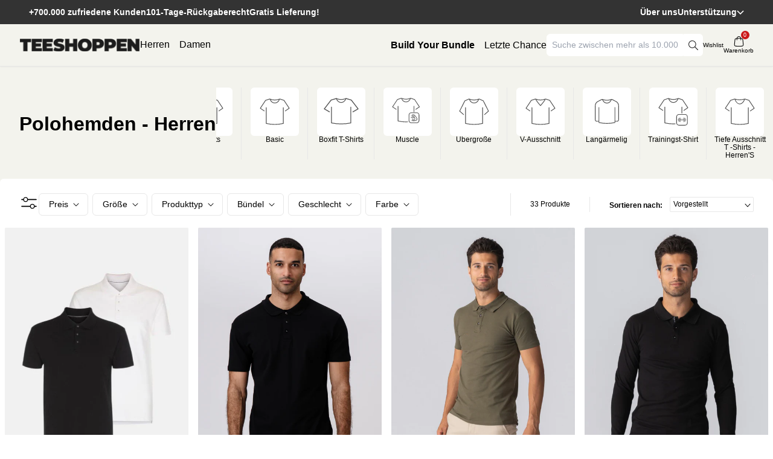

--- FILE ---
content_type: text/css
request_url: https://teeshoppen.de/cdn/shop/t/8/assets/base.css?v=83383329353347361871767606435
body_size: 379
content:
:root{--duration-short: .1s;--duration-default: .2s;--duration-announcement-bar: .25s;--duration-medium: .3s;--duration-long: .5s;--duration-extra-long: .6s;--duration-extended: 3s;--ease-out-slow: cubic-bezier(0, 0, .3, 1);--animation-slide-in: slideIn var(--duration-extra-long) var(--ease-out-slow) forwards;--animation-fade-in: fadeIn var(--duration-short) var(--ease-out-slow)}@font-face{font-family:articulat-cf;src:url(https://use.typekit.net/af/912a6a/00000000000000007735fae9/30/l?primer=7cdcb44be4a7db8877ffa5c0007b8dd865b3bbc383831fe2ea177f62257a9191&fvd=n4&v=3) format("woff2"),url(https://use.typekit.net/af/912a6a/00000000000000007735fae9/30/d?primer=7cdcb44be4a7db8877ffa5c0007b8dd865b3bbc383831fe2ea177f62257a9191&fvd=n4&v=3) format("woff"),url(https://use.typekit.net/af/912a6a/00000000000000007735fae9/30/a?primer=7cdcb44be4a7db8877ffa5c0007b8dd865b3bbc383831fe2ea177f62257a9191&fvd=n4&v=3) format("opentype");font-display:swap;font-style:normal;font-weight:400;font-stretch:normal}.tk-articulat-cf{font-family:articulat-cf,sans-serif}.animate-arrow .icon-arrow path{transform:translate(-.25rem);transition:transform var(--duration-short) ease}.animate-arrow:hover .icon-arrow path{transform:translate(-.05rem)}summary{cursor:pointer;list-style:none;position:relative}summary::-webkit-details-marker{display:none}.disclosure-has-popup{position:relative}.disclosure-has-popup[open]>summary:before{position:fixed;top:0;right:0;bottom:0;left:0;z-index:2;display:block;cursor:default;content:" ";background:transparent}.disclosure-has-popup>summary:before{display:none}.disclosure-has-popup[open]>summary+*{z-index:100}@media screen and (min-width: 750px){.disclosure-has-popup[open]>summary+*{z-index:99}.facets .disclosure-has-popup[open]>summary+*{z-index:99}}.select .icon-caret,.customer select+svg{height:.6rem;pointer-events:none;position:absolute;top:calc(50% - .2rem);right:calc(var(--inputs-border-width) + 1.5rem)}.select__select,.customer select{cursor:pointer;line-height:calc(1 + .6 / var(--font-body-scale));padding:0 calc(var(--inputs-border-width) + 3rem) 0 2rem;margin:var(--inputs-border-width);min-height:calc(var(--inputs-border-width) * 2)}@media (prefers-reduced-motion: no-preference){.animate--ambient>img,.animate--ambient>svg{animation:animateAmbient 10s linear infinite}@keyframes animateAmbient{0%{transform:rotate(0) translate(1em) rotate(0) scale(1.2)}to{transform:rotate(360deg) translate(1em) rotate(-360deg) scale(1.2)}}.scroll-trigger.animate--slide-in .image_container img{opacity:.01}.scroll-trigger.animate--slide-in .image_container img{transform:translateY(2rem)}.scroll-trigger:not(.scroll-trigger--offscreen).animate--fade-in .image_container img{opacity:1;animation:var(--animation-fade-in)}.scroll-trigger:not(.scroll-trigger--offscreen).animate--slide-in .image_container img{animation:var(--animation-slide-in);animation-delay:calc(var(--animation-order) * 75ms)}.scroll-trigger.scroll-trigger--design-mode.animate--slide-in .image_container img{transform:translateY(0)}@keyframes slideIn{0%{transform:translateY(-1rem);opacity:.01}to{transform:translateY(0);opacity:1}}@keyframes fadeIn{0%{transform:translateY(-1rem);opacity:1}to{transform:translateY(0);opacity:1}}}.scroll-trigger:not(.scroll-trigger--offscreen) .slider--desktop{animation:var(--animation-slide-in)}.scroll-trigger:not(.scroll-trigger--offscreen) .slider--tablet{animation:var(--animation-fade-in)}
/*# sourceMappingURL=/cdn/shop/t/8/assets/base.css.map?v=83383329353347361871767606435 */


--- FILE ---
content_type: text/css
request_url: https://teeshoppen.de/cdn/shop/t/8/assets/output.css?v=61785541824137398321769086568
body_size: 10776
content:
/*! tailwindcss v3.3.1 | MIT License | https://tailwindcss.com*/*,:after,:before{box-sizing:border-box;border:0 solid #e5e7eb}:after,:before{--tw-content:""}html{line-height:1.5;-webkit-text-size-adjust:100%;-moz-tab-size:4;-o-tab-size:4;tab-size:4;font-family:ui-sans-serif,system-ui,-apple-system,BlinkMacSystemFont,Segoe UI,Roboto,Helvetica Neue,Arial,Noto Sans,sans-serif,Apple Color Emoji,Segoe UI Emoji,Segoe UI Symbol,Noto Color Emoji;font-feature-settings:normal;font-variation-settings:normal}body{margin:0;line-height:inherit}hr{height:0;color:inherit;border-top-width:1px}abbr:where([title]){-webkit-text-decoration:underline dotted;text-decoration:underline dotted}h1,h2,h3,h4,h5,h6{font-size:inherit;font-weight:inherit}a{color:inherit;text-decoration:inherit}b,strong{font-weight:bolder}code,kbd,pre,samp{font-family:ui-monospace,SFMono-Regular,Menlo,Monaco,Consolas,Liberation Mono,Courier New,monospace;font-size:1em}small{font-size:80%}sub,sup{font-size:75%;line-height:0;position:relative;vertical-align:initial}sub{bottom:-.25em}sup{top:-.5em}table{text-indent:0;border-color:inherit;border-collapse:collapse}button,input,optgroup,select,textarea{font-family:inherit;font-size:100%;font-weight:inherit;line-height:inherit;color:inherit;margin:0;padding:0}button,select{text-transform:none}[type=button],[type=reset],[type=submit],button{-webkit-appearance:button;background-color:initial;background-image:none}:-moz-focusring{outline:auto}:-moz-ui-invalid{box-shadow:none}progress{vertical-align:initial}::-webkit-inner-spin-button,::-webkit-outer-spin-button{height:auto}[type=search]{-webkit-appearance:textfield;outline-offset:-2px}::-webkit-search-decoration{-webkit-appearance:none}::-webkit-file-upload-button{-webkit-appearance:button;font:inherit}summary{display:list-item}blockquote,dd,dl,figure,h1,h2,h3,h4,h5,h6,hr,p,pre{margin:0}fieldset{margin:0}fieldset,legend{padding:0}menu,ol,ul{list-style:none;margin:0;padding:0}textarea{resize:vertical}input::-moz-placeholder,textarea::-moz-placeholder{opacity:1;color:#9ca3af}input::placeholder,textarea::placeholder{opacity:1;color:#9ca3af}[role=button],button{cursor:pointer}:disabled{cursor:default}audio,canvas,embed,iframe,img,object,svg,video{display:block;vertical-align:middle}img,video{max-width:100%;height:auto}[hidden]{display:none}*,::backdrop,:after,:before{--tw-border-spacing-x:0;--tw-border-spacing-y:0;--tw-translate-x:0;--tw-translate-y:0;--tw-rotate:0;--tw-skew-x:0;--tw-skew-y:0;--tw-scale-x:1;--tw-scale-y:1;--tw-pan-x: ;--tw-pan-y: ;--tw-pinch-zoom: ;--tw-scroll-snap-strictness:proximity;--tw-ordinal: ;--tw-slashed-zero: ;--tw-numeric-figure: ;--tw-numeric-spacing: ;--tw-numeric-fraction: ;--tw-ring-inset: ;--tw-ring-offset-width:0px;--tw-ring-offset-color:#fff;--tw-ring-color:#3b82f680;--tw-ring-offset-shadow:0 0 #0000;--tw-ring-shadow:0 0 #0000;--tw-shadow:0 0 #0000;--tw-shadow-colored:0 0 #0000;--tw-blur: ;--tw-brightness: ;--tw-contrast: ;--tw-grayscale: ;--tw-hue-rotate: ;--tw-invert: ;--tw-saturate: ;--tw-sepia: ;--tw-drop-shadow: ;--tw-backdrop-blur: ;--tw-backdrop-brightness: ;--tw-backdrop-contrast: ;--tw-backdrop-grayscale: ;--tw-backdrop-hue-rotate: ;--tw-backdrop-invert: ;--tw-backdrop-opacity: ;--tw-backdrop-saturate: ;--tw-backdrop-sepia: }.\!container{width:100%!important}.container{width:100%}@media (min-width:640px){.\!container{max-width:640px!important}.container{max-width:640px}}@media (min-width:768px){.\!container{max-width:768px!important}.container{max-width:768px}}@media (min-width:1024px){.\!container{max-width:1024px!important}.container{max-width:1024px}}@media (min-width:1280px){.\!container{max-width:1280px!important}.container{max-width:1280px}}@media (min-width:1536px){.\!container{max-width:1536px!important}.container{max-width:1536px}}html{line-height:1.3rem}.Heading,.ProductItem__Label,h1,h2,h3,h4,h5,h6{font-family:Articulat CF,sans-serif}a,input,label,li,p,select,span,textarea{font-family:Source Sans Pro,sans-serif}.main-header a{font-family:Articulat CF,sans-serif}.Button{position:relative;overflow:hidden;display:block;width:-moz-fit-content;width:fit-content;border-radius:4px;padding:8px 25px;font-weight:700;min-width:-moz-fit-content;min-width:fit-content;height:-moz-fit-content;height:fit-content;align-items:center;gap:.7rem;cursor:pointer;text-align:center;justify-content:center;font-family:var(--heading-font)}.Button_primary{background:var(--primary-black);color:#fff;border:1px solid var(--primary-black)}.Button_primary:hover{background:#667f67;border:1px solid #667f67;color:#fff}.Button_secondary:hover{background:#373737;color:#fff}.flash-blur .pricing{filter:blur(8px);pointer-events:none}.flash-blur .Product-item{filter:blur(1px);pointer-events:none}.flash-blur .color_list,.flash-blur .label_container{display:none}.Button_secondary{background:#0000;color:#000;border:1px solid #000}.\!container{padding:0 2rem!important;margin:0 auto!important;max-width:1440px!important}.container{padding:0 2rem;margin:0 auto;max-width:1440px}@media screen and (max-width:768px){.Button{position:relative;overflow:hidden;display:block;width:-moz-fit-content;width:fit-content;border-radius:4px;padding:8px 10px;font-weight:700;min-width:-moz-fit-content;min-width:fit-content;height:-moz-fit-content;height:fit-content;align-items:center;gap:.7rem;cursor:pointer;text-align:center;justify-content:center;font-family:Articulat CF,sans-serif;font-size:.9rem}.splide__arrow--prev{display:none}}.sr-only{position:absolute;width:1px;height:1px;padding:0;margin:-1px;overflow:hidden;clip:rect(0,0,0,0);white-space:nowrap;border-width:0}.pointer-events-none{pointer-events:none}.pointer-events-auto{pointer-events:auto}.visible{visibility:visible}.collapse{visibility:collapse}.static{position:static}.fixed{position:fixed}.absolute{position:absolute}.\!relative{position:relative!important}.relative{position:relative}.sticky{position:sticky}.inset-0{top:0;right:0;bottom:0;left:0}.inset-y-0{top:0;bottom:0}.\!top-0{top:0!important}.-right-4{right:-1rem}.-top-10{top:-2.5rem}.-top-14{top:-3.5rem}.-top-2{top:-.5rem}.-top-8{top:-2rem}.-top-9{top:-2.25rem}.-top-\[37px\]{top:-37px}.-top-\[56px\]{top:-56px}.-top-full{top:-100%}.bottom-0{bottom:0}.bottom-1{bottom:.25rem}.bottom-2{bottom:.5rem}.bottom-4{bottom:1rem}.bottom-8{bottom:2rem}.bottom-\[-18px\]{bottom:-18px}.bottom-\[-60px\]{bottom:-60px}.bottom-\[2\%\]{bottom:2%}.left-0{left:0}.left-1{left:.25rem}.left-1\/2{left:50%}.left-2{left:.5rem}.left-\[-8px\]{left:-8px}.left-\[5px\]{left:5px}.right-0{right:0}.right-1{right:.25rem}.right-2{right:.5rem}.right-3{right:.75rem}.right-4{right:1rem}.right-5{right:1.25rem}.right-\[-44px\]{right:-44px}.right-\[-8px\]{right:-8px}.right-\[5px\]{right:5px}.top-0{top:0}.top-1{top:.25rem}.top-1\/2{top:50%}.top-1\/3{top:33.333333%}.top-10{top:2.5rem}.top-14{top:3.5rem}.top-2{top:.5rem}.top-20{top:5rem}.top-24{top:6rem}.top-32{top:8rem}.top-4{top:1rem}.top-5{top:1.25rem}.top-6{top:1.5rem}.top-\[-15px\]{top:-15px}.top-\[-1rem\]{top:-1rem}.top-\[-7px\]{top:-7px}.top-\[-8px\]{top:-8px}.top-\[0px\]{top:0}.top-\[10px\]{top:10px}.top-\[11px\]{top:11px}.top-\[12px\]{top:12px}.top-\[25px\]{top:25px}.top-\[30\%\]{top:30%}.top-\[31\%\]{top:31%}.top-\[50\%\]{top:50%}.top-\[52\%\]{top:52%}.top-\[55px\]{top:55px}.top-\[6px\]{top:6px}.top-\[7px\]{top:7px}.top-\[87px\]{top:87px}.isolate{isolation:isolate}.z-0{z-index:0}.z-10{z-index:10}.z-20{z-index:20}.z-30{z-index:30}.z-40{z-index:40}.z-50{z-index:50}.z-\[-1\]{z-index:-1}.z-\[0\]{z-index:0}.z-\[100\]{z-index:100}.z-\[101\]{z-index:101}.z-\[10\]{z-index:10}.z-\[1\]{z-index:1}.z-\[29\]{z-index:29}.z-\[2\]{z-index:2}.z-\[49\]{z-index:49}.z-\[50\]{z-index:50}.z-\[51\]{z-index:51}.z-\[8\]{z-index:8}.z-\[97\]{z-index:97}.z-\[98\]{z-index:98}.z-\[9998\]{z-index:9998}.z-\[99998\]{z-index:99998}.z-\[99999\]{z-index:99999}.z-\[9999\]{z-index:9999}.z-\[999\]{z-index:999}.z-\[99\]{z-index:99}.z-\[9\]{z-index:9}.-order-1{order:-1}.order-1{order:1}.order-2{order:2}.order-\[-1\]{order:-1}.order-\[2\]{order:2}.col-span-1{grid-column:span 1/span 1}.col-span-12{grid-column:span 12/span 12}.col-span-2{grid-column:span 2/span 2}.col-span-3{grid-column:span 3/span 3}.col-span-4{grid-column:span 4/span 4}.col-span-6{grid-column:span 6/span 6}.col-span-7{grid-column:span 7/span 7}.col-span-8{grid-column:span 8/span 8}.col-span-9{grid-column:span 9/span 9}.col-span-full{grid-column:1/-1}.-m-2{margin:-.5rem}.-m-3{margin:-.75rem}.m-2{margin:.5rem}.m-auto{margin:auto}.\!my-3{margin-top:.75rem!important;margin-bottom:.75rem!important}.mx-0{margin-left:0;margin-right:0}.mx-2{margin-left:.5rem;margin-right:.5rem}.mx-4{margin-left:1rem;margin-right:1rem}.mx-8{margin-left:2rem;margin-right:2rem}.mx-auto{margin-left:auto;margin-right:auto}.my-1{margin-top:.25rem;margin-bottom:.25rem}.my-12{margin-top:3rem;margin-bottom:3rem}.my-20{margin-top:5rem;margin-bottom:5rem}.my-4{margin-top:1rem;margin-bottom:1rem}.my-6{margin-top:1.5rem;margin-bottom:1.5rem}.my-8{margin-top:2rem;margin-bottom:2rem}.-mb-px{margin-bottom:-1px}.-ml-10{margin-left:-2.5rem}.-mr-1{margin-right:-.25rem}.-mt-1{margin-top:-.25rem}.-mt-8{margin-top:-2rem}.-mt-\[0px\]{margin-top:0}.-mt-\[2px\]{margin-top:-2px}.mb-0{margin-bottom:0}.mb-1{margin-bottom:.25rem}.mb-10{margin-bottom:2.5rem}.mb-12{margin-bottom:3rem}.mb-14{margin-bottom:3.5rem}.mb-16{margin-bottom:4rem}.mb-2{margin-bottom:.5rem}.mb-20{margin-bottom:5rem}.mb-3{margin-bottom:.75rem}.mb-4{margin-bottom:1rem}.mb-5{margin-bottom:1.25rem}.mb-6{margin-bottom:1.5rem}.mb-8{margin-bottom:2rem}.ml-1{margin-left:.25rem}.ml-10{margin-left:2.5rem}.ml-2{margin-left:.5rem}.ml-6{margin-left:1.5rem}.ml-8{margin-left:2rem}.ml-\[-3px\]{margin-left:-3px}.ml-\[-5px\]{margin-left:-5px}.ml-auto{margin-left:auto}.mr-0{margin-right:0}.mr-2{margin-right:.5rem}.mr-\[-0\.4px\]{margin-right:-.4px}.mt-0{margin-top:0}.mt-1{margin-top:.25rem}.mt-10{margin-top:2.5rem}.mt-12{margin-top:3rem}.mt-14{margin-top:3.5rem}.mt-16{margin-top:4rem}.mt-2{margin-top:.5rem}.mt-3{margin-top:.75rem}.mt-4{margin-top:1rem}.mt-6{margin-top:1.5rem}.mt-8{margin-top:2rem}.mt-\[-20px\]{margin-top:-20px}.mt-\[0\.8px\]{margin-top:.8px}.mt-\[1px\]{margin-top:1px}.mt-\[8px\]{margin-top:8px}.mt-auto{margin-top:auto}.box-border{box-sizing:border-box}.block{display:block}.inline-block{display:inline-block}.inline{display:inline}.\!flex{display:flex!important}.flex{display:flex}.inline-flex{display:inline-flex}.table{display:table}.flow-root{display:flow-root}.\!grid{display:grid!important}.grid{display:grid}.contents{display:contents}.\!hidden{display:none!important}.hidden{display:none}.aspect-\[2\/3\]{aspect-ratio:2/3}.\!h-\[850px\]{height:850px!important}.h-0{height:0}.h-0\.5{height:.125rem}.h-1{height:.25rem}.h-10{height:2.5rem}.h-16{height:4rem}.h-2{height:.5rem}.h-20{height:5rem}.h-24{height:6rem}.h-3{height:.75rem}.h-3\.5{height:.875rem}.h-32{height:8rem}.h-4{height:1rem}.h-5{height:1.25rem}.h-6{height:1.5rem}.h-64{height:16rem}.h-\[100vh\]{height:100vh}.h-\[1075px\]{height:1075px}.h-\[10px\]{height:10px}.h-\[120px\]{height:120px}.h-\[12px\]{height:12px}.h-\[130px\]{height:130px}.h-\[14px\]{height:14px}.h-\[15px\]{height:15px}.h-\[200px\]{height:200px}.h-\[20px\]{height:20px}.h-\[210px\]{height:210px}.h-\[220px\]{height:220px}.h-\[230px\]{height:230px}.h-\[23px\]{height:23px}.h-\[24px\]{height:24px}.h-\[250px\]{height:250px}.h-\[25px\]{height:25px}.h-\[27px\]{height:27px}.h-\[300px\]{height:300px}.h-\[30px\]{height:30px}.h-\[330px\]{height:330px}.h-\[35px\]{height:35px}.h-\[360px\]{height:360px}.h-\[400px\]{height:400px}.h-\[40px\]{height:40px}.h-\[450px\]{height:450px}.h-\[45px\]{height:45px}.h-\[500px\]{height:500px}.h-\[50px\]{height:50px}.h-\[620px\]{height:620px}.h-\[65px\]{height:65px}.h-\[6px\]{height:6px}.h-\[75vh\]{height:75vh}.h-\[80px\]{height:80px}.h-\[85vh\]{height:85vh}.h-\[8px\]{height:8px}.h-\[90px\]{height:90px}.h-\[98vh\]{height:98vh}.h-auto{height:auto}.h-fit{height:-moz-fit-content;height:fit-content}.h-full{height:100%}.h-screen{height:100vh}.max-h-40{max-height:10rem}.max-h-\[100px\]{max-height:100px}.max-h-\[1050px\]{max-height:1050px}.max-h-\[150px\]{max-height:150px}.max-h-\[300px\]{max-height:300px}.max-h-\[30vh\]{max-height:30vh}.max-h-\[500px\]{max-height:500px}.max-h-\[600px\]{max-height:600px}.max-h-\[60vh\]{max-height:60vh}.max-h-\[65vh\]{max-height:65vh}.max-h-\[70vh\]{max-height:70vh}.max-h-\[90px\]{max-height:90px}.max-h-fit{max-height:-moz-fit-content;max-height:fit-content}.min-h-\[1000px\]{min-height:1000px}.min-h-\[200px\]{min-height:200px}.min-h-\[250px\]{min-height:250px}.min-h-\[300px\]{min-height:300px}.min-h-\[350px\]{min-height:350px}.min-h-\[400px\]{min-height:400px}.min-h-\[40px\]{min-height:40px}.min-h-\[500px\]{min-height:500px}.min-h-\[530px\]{min-height:530px}.min-h-\[55vh\]{min-height:55vh}.min-h-\[600px\]{min-height:600px}.min-h-\[60px\]{min-height:60px}.min-h-\[60vh\]{min-height:60vh}.min-h-\[65vh\]{min-height:65vh}.min-h-\[70vh\]{min-height:70vh}.min-h-\[800px\]{min-height:800px}.min-h-\[80px\]{min-height:80px}.min-h-\[80vh\]{min-height:80vh}.min-h-full{min-height:100%}.min-h-screen{min-height:100vh}.w-0{width:0}.w-10{width:2.5rem}.w-16{width:4rem}.w-2{width:.5rem}.w-20{width:5rem}.w-24{width:6rem}.w-28{width:7rem}.w-3{width:.75rem}.w-3\.5{width:.875rem}.w-4{width:1rem}.w-5{width:1.25rem}.w-6{width:1.5rem}.w-8{width:2rem}.w-\[100px\]{width:100px}.w-\[10px\]{width:10px}.w-\[115px\]{width:115px}.w-\[120px\]{width:120px}.w-\[14px\]{width:14px}.w-\[150px\]{width:150px}.w-\[155px\]{width:155px}.w-\[15px\]{width:15px}.w-\[160px\]{width:160px}.w-\[165px\]{width:165px}.w-\[18px\]{width:18px}.w-\[1px\]{width:1px}.w-\[200px\]{width:200px}.w-\[20px\]{width:20px}.w-\[220px\]{width:220px}.w-\[25px\]{width:25px}.w-\[27px\]{width:27px}.w-\[300px\]{width:300px}.w-\[30\]{width:30}.w-\[30px\]{width:30px}.w-\[35px\]{width:35px}.w-\[40px\]{width:40px}.w-\[45px\]{width:45px}.w-\[500px\]{width:500px}.w-\[50px\]{width:50px}.w-\[55px\]{width:55px}.w-\[60\%\]{width:60%}.w-\[65px\]{width:65px}.w-\[6px\]{width:6px}.w-\[700px\]{width:700px}.w-\[80px\]{width:80px}.w-\[90\%\]{width:90%}.w-\[90px\]{width:90px}.w-\[95\%\]{width:95%}.w-\[98vw\]{width:98vw}.w-auto{width:auto}.w-fit{width:-moz-fit-content;width:fit-content}.w-full{width:100%}.w-screen{width:100vw}.min-w-\[100px\]{min-width:100px}.min-w-\[110px\]{min-width:110px}.min-w-\[120px\]{min-width:120px}.min-w-\[130px\]{min-width:130px}.min-w-\[180px\]{min-width:180px}.min-w-\[220px\]{min-width:220px}.min-w-\[25vw\]{min-width:25vw}.min-w-\[260px\]{min-width:260px}.min-w-\[350px\]{min-width:350px}.min-w-\[40px\]{min-width:40px}.min-w-\[45px\]{min-width:45px}.min-w-\[55px\]{min-width:55px}.min-w-\[70px\]{min-width:70px}.min-w-\[80\%\]{min-width:80%}.min-w-\[95px\]{min-width:95px}.min-w-full{min-width:100%}.min-w-max{min-width:-moz-max-content;min-width:max-content}.max-w-2xl{max-width:42rem}.max-w-3xl{max-width:48rem}.max-w-4xl{max-width:56rem}.max-w-5xl{max-width:64rem}.max-w-6xl{max-width:72rem}.max-w-\[100\%\]{max-width:100%}.max-w-\[1000px\]{max-width:1000px}.max-w-\[100px\]{max-width:100px}.max-w-\[120px\]{max-width:120px}.max-w-\[1280px\]{max-width:1280px}.max-w-\[130px\]{max-width:130px}.max-w-\[140px\]{max-width:140px}.max-w-\[1440px\]{max-width:1440px}.max-w-\[150px\]{max-width:150px}.max-w-\[180px\]{max-width:180px}.max-w-\[20\%\]{max-width:20%}.max-w-\[200px\]{max-width:200px}.max-w-\[250px\]{max-width:250px}.max-w-\[300px\]{max-width:300px}.max-w-\[33\%\]{max-width:33%}.max-w-\[345px\]{max-width:345px}.max-w-\[350px\]{max-width:350px}.max-w-\[380px\]{max-width:380px}.max-w-\[400px\]{max-width:400px}.max-w-\[45\%\]{max-width:45%}.max-w-\[450px\]{max-width:450px}.max-w-\[500px\]{max-width:500px}.max-w-\[550px\]{max-width:550px}.max-w-\[600px\]{max-width:600px}.max-w-\[60px\]{max-width:60px}.max-w-\[60vw\]{max-width:60vw}.max-w-\[62px\]{max-width:62px}.max-w-\[650px\]{max-width:650px}.max-w-\[70\%\]{max-width:70%}.max-w-\[750px\]{max-width:750px}.max-w-\[800px\]{max-width:800px}.max-w-\[80px\]{max-width:80px}.max-w-\[850px\]{max-width:850px}.max-w-\[86px\]{max-width:86px}.max-w-\[90\%\]{max-width:90%}.max-w-\[90px\]{max-width:90px}.max-w-\[90vw\]{max-width:90vw}.max-w-\[92vw\]{max-width:92vw}.max-w-\[95\%\]{max-width:95%}.max-w-\[95vw\]{max-width:95vw}.max-w-fit{max-width:-moz-fit-content;max-width:fit-content}.max-w-full{max-width:100%}.max-w-md{max-width:28rem}.max-w-screen-pageMaxWidth{max-width:1536px}.max-w-xl{max-width:36rem}.max-w-xs{max-width:20rem}.flex-1{flex:1 1 0%}.flex-none{flex:none}.flex-shrink-0{flex-shrink:0}.flex-grow{flex-grow:1}.table-auto{table-layout:auto}.table-fixed{table-layout:fixed}.origin-bottom{transform-origin:bottom}.origin-center{transform-origin:center}.origin-left{transform-origin:left}.-translate-x-1\/2{--tw-translate-x:-50%;transform:translate(var(--tw-translate-x),var(--tw-translate-y)) rotate(var(--tw-rotate)) skew(var(--tw-skew-x)) skewY(var(--tw-skew-y)) scaleX(var(--tw-scale-x)) scaleY(var(--tw-scale-y))}.-translate-y-1\/2,.-translate-y-\[50\%\]{--tw-translate-y:-50%}.-translate-y-1\/2,.-translate-y-\[50\%\],.-translate-y-full{transform:translate(var(--tw-translate-x),var(--tw-translate-y)) rotate(var(--tw-rotate)) skew(var(--tw-skew-x)) skewY(var(--tw-skew-y)) scaleX(var(--tw-scale-x)) scaleY(var(--tw-scale-y))}.-translate-y-full{--tw-translate-y:-100%}.translate-x-full{--tw-translate-x:100%}.translate-x-full,.translate-y-0{transform:translate(var(--tw-translate-x),var(--tw-translate-y)) rotate(var(--tw-rotate)) skew(var(--tw-skew-x)) skewY(var(--tw-skew-y)) scaleX(var(--tw-scale-x)) scaleY(var(--tw-scale-y))}.translate-y-0{--tw-translate-y:0px}.translate-y-\[-348px\]{--tw-translate-y:-348px}.translate-y-\[-348px\],.translate-y-\[-50\%\]{transform:translate(var(--tw-translate-x),var(--tw-translate-y)) rotate(var(--tw-rotate)) skew(var(--tw-skew-x)) skewY(var(--tw-skew-y)) scaleX(var(--tw-scale-x)) scaleY(var(--tw-scale-y))}.translate-y-\[-50\%\]{--tw-translate-y:-50%}.translate-y-\[-50vh\]{--tw-translate-y:-50vh}.rotate-180,.translate-y-\[-50vh\]{transform:translate(var(--tw-translate-x),var(--tw-translate-y)) rotate(var(--tw-rotate)) skew(var(--tw-skew-x)) skewY(var(--tw-skew-y)) scaleX(var(--tw-scale-x)) scaleY(var(--tw-scale-y))}.rotate-180{--tw-rotate:180deg}.rotate-45{--tw-rotate:45deg}.rotate-45,.transform{transform:translate(var(--tw-translate-x),var(--tw-translate-y)) rotate(var(--tw-rotate)) skew(var(--tw-skew-x)) skewY(var(--tw-skew-y)) scaleX(var(--tw-scale-x)) scaleY(var(--tw-scale-y))}@keyframes spin{to{transform:rotate(1turn)}}.animate-spin{animation:spin 1s linear infinite}.\!cursor-pointer{cursor:pointer!important}.cursor-default{cursor:default}.cursor-not-allowed{cursor:not-allowed}.cursor-pointer{cursor:pointer}.select-none{-webkit-user-select:none;-moz-user-select:none;user-select:none}.resize{resize:both}.list-disc{list-style-type:disc}.list-none{list-style-type:none}.appearance-none{-webkit-appearance:none;-moz-appearance:none;appearance:none}.grid-cols-1{grid-template-columns:repeat(1,minmax(0,1fr))}.grid-cols-12{grid-template-columns:repeat(12,minmax(0,1fr))}.grid-cols-2{grid-template-columns:repeat(2,minmax(0,1fr))}.grid-cols-4{grid-template-columns:repeat(4,minmax(0,1fr))}.grid-cols-6{grid-template-columns:repeat(6,minmax(0,1fr))}.grid-cols-8{grid-template-columns:repeat(8,minmax(0,1fr))}.grid-cols-9{grid-template-columns:repeat(9,minmax(0,1fr))}.grid-rows-1{grid-template-rows:repeat(1,minmax(0,1fr))}.flex-row{flex-direction:row}.flex-col{flex-direction:column}.flex-wrap{flex-wrap:wrap}.\!flex-nowrap{flex-wrap:nowrap!important}.flex-nowrap{flex-wrap:nowrap}.content-center{align-content:center}.items-start{align-items:flex-start}.\!items-end{align-items:flex-end!important}.items-end{align-items:flex-end}.items-center{align-items:center}.items-stretch{align-items:stretch}.justify-normal{justify-content:normal}.justify-start{justify-content:flex-start}.justify-end{justify-content:flex-end}.justify-center{justify-content:center}.justify-between{justify-content:space-between}.justify-around{justify-content:space-around}.justify-evenly{justify-content:space-evenly}.justify-items-stretch{justify-items:stretch}.gap-0{gap:0}.gap-1{gap:.25rem}.gap-12{gap:3rem}.gap-2{gap:.5rem}.gap-3{gap:.75rem}.gap-4{gap:1rem}.gap-6{gap:1.5rem}.gap-8{gap:2rem}.gap-\[2px\]{gap:2px}.gap-x-0{-moz-column-gap:0;column-gap:0}.gap-x-1{-moz-column-gap:.25rem;column-gap:.25rem}.gap-x-10{-moz-column-gap:2.5rem;column-gap:2.5rem}.gap-x-12{-moz-column-gap:3rem;column-gap:3rem}.gap-x-2{-moz-column-gap:.5rem;column-gap:.5rem}.gap-x-20{-moz-column-gap:5rem;column-gap:5rem}.gap-x-3{-moz-column-gap:.75rem;column-gap:.75rem}.gap-x-4{-moz-column-gap:1rem;column-gap:1rem}.gap-x-6{-moz-column-gap:1.5rem;column-gap:1.5rem}.gap-x-8{-moz-column-gap:2rem;column-gap:2rem}.gap-x-\[1px\]{-moz-column-gap:1px;column-gap:1px}.gap-x-\[2px\]{-moz-column-gap:2px;column-gap:2px}.gap-x-\[6px\]{-moz-column-gap:6px;column-gap:6px}.gap-y-1{row-gap:.25rem}.gap-y-10{row-gap:2.5rem}.gap-y-2{row-gap:.5rem}.gap-y-3{row-gap:.75rem}.gap-y-4{row-gap:1rem}.gap-y-5{row-gap:1.25rem}.gap-y-6{row-gap:1.5rem}.gap-y-8{row-gap:2rem}.gap-y-\[3px\]{row-gap:3px}.space-x-4>:not([hidden])~:not([hidden]){--tw-space-x-reverse:0;margin-right:calc(1rem*var(--tw-space-x-reverse));margin-left:calc(1rem*(1 - var(--tw-space-x-reverse)))}.space-x-\[5px\]>:not([hidden])~:not([hidden]){--tw-space-x-reverse:0;margin-right:calc(5px*var(--tw-space-x-reverse));margin-left:calc(5px*(1 - var(--tw-space-x-reverse)))}.space-y-12>:not([hidden])~:not([hidden]){--tw-space-y-reverse:0;margin-top:calc(3rem*(1 - var(--tw-space-y-reverse)));margin-bottom:calc(3rem*var(--tw-space-y-reverse))}.space-y-2>:not([hidden])~:not([hidden]){--tw-space-y-reverse:0;margin-top:calc(.5rem*(1 - var(--tw-space-y-reverse)));margin-bottom:calc(.5rem*var(--tw-space-y-reverse))}.space-y-4>:not([hidden])~:not([hidden]){--tw-space-y-reverse:0;margin-top:calc(1rem*(1 - var(--tw-space-y-reverse)));margin-bottom:calc(1rem*var(--tw-space-y-reverse))}.space-y-6>:not([hidden])~:not([hidden]){--tw-space-y-reverse:0;margin-top:calc(1.5rem*(1 - var(--tw-space-y-reverse)));margin-bottom:calc(1.5rem*var(--tw-space-y-reverse))}.self-start{align-self:flex-start}.self-end{align-self:flex-end}.self-center{align-self:center}.overflow-auto{overflow:auto}.overflow-hidden{overflow:hidden}.overflow-x-auto{overflow-x:auto}.overflow-y-auto{overflow-y:auto}.overflow-x-hidden{overflow-x:hidden}.overflow-x-scroll{overflow-x:scroll}.overflow-y-scroll{overflow-y:scroll}.truncate{overflow:hidden;text-overflow:ellipsis}.truncate,.whitespace-nowrap{white-space:nowrap}.\!rounded-none{border-radius:0!important}.rounded{border-radius:.25rem}.rounded-\[0px\]{border-radius:0}.rounded-\[3px\]{border-radius:3px}.rounded-full{border-radius:9999px}.rounded-lg{border-radius:.5rem}.rounded-md{border-radius:.375rem}.rounded-none{border-radius:0}.rounded-sm{border-radius:.125rem}.rounded-xl{border-radius:.75rem}.rounded-b{border-bottom-right-radius:.25rem;border-bottom-left-radius:.25rem}.rounded-b-lg{border-bottom-right-radius:.5rem;border-bottom-left-radius:.5rem}.rounded-b-md{border-bottom-right-radius:.375rem;border-bottom-left-radius:.375rem}.rounded-b-sm{border-bottom-right-radius:.125rem;border-bottom-left-radius:.125rem}.rounded-l{border-top-left-radius:.25rem;border-bottom-left-radius:.25rem}.rounded-r-md{border-top-right-radius:.375rem;border-bottom-right-radius:.375rem}.rounded-t-lg{border-top-left-radius:.5rem;border-top-right-radius:.5rem}.rounded-t-md{border-top-left-radius:.375rem;border-top-right-radius:.375rem}.rounded-bl-md{border-bottom-left-radius:.375rem}.border{border-width:1px}.border-2{border-width:2px}.border-\[0\.1px\]{border-width:.1px}.border-x{border-left-width:1px;border-right-width:1px}.border-x-0{border-left-width:0;border-right-width:0}.border-y{border-top-width:1px}.border-b,.border-y{border-bottom-width:1px}.border-b-0{border-bottom-width:0}.border-l{border-left-width:1px}.border-l-0{border-left-width:0}.border-r{border-right-width:1px}.border-r-0{border-right-width:0}.border-t{border-top-width:1px}.border-t-0{border-top-width:0}.border-none{border-style:none}.border-black{--tw-border-opacity:1;border-color:rgb(0 0 0/var(--tw-border-opacity))}.border-border{--tw-border-opacity:1;border-color:rgb(231 231 231/var(--tw-border-opacity))}.border-gray-200{--tw-border-opacity:1;border-color:rgb(229 231 235/var(--tw-border-opacity))}.border-gray-300{--tw-border-opacity:1;border-color:rgb(209 213 219/var(--tw-border-opacity))}.border-primary-black{--tw-border-opacity:1;border-color:rgb(40 40 40/var(--tw-border-opacity))}.border-primary-black-200{--tw-border-opacity:1;border-color:rgb(51 51 51/var(--tw-border-opacity))}.border-primary-black-300{--tw-border-opacity:1;border-color:rgb(68 68 68/var(--tw-border-opacity))}.border-primary-black-500{--tw-border-opacity:1;border-color:rgb(153 153 153/var(--tw-border-opacity))}.border-primary-green{--tw-border-opacity:1;border-color:rgb(102 127 103/var(--tw-border-opacity))}.border-transparent{border-color:#0000}.border-white{--tw-border-opacity:1;border-color:rgb(255 255 255/var(--tw-border-opacity))}.border-y-border{--tw-border-opacity:1;border-top-color:rgb(231 231 231/var(--tw-border-opacity));border-bottom-color:rgb(231 231 231/var(--tw-border-opacity))}.border-b-\[0\.2\]{border-bottom-color:.2}.border-b-border{--tw-border-opacity:1;border-bottom-color:rgb(231 231 231/var(--tw-border-opacity))}.\!bg-\[\#444444\]{--tw-bg-opacity:1!important;background-color:rgb(68 68 68/var(--tw-bg-opacity))!important}.\!bg-primary-bg{--tw-bg-opacity:1!important;background-color:rgb(243 243 237/var(--tw-bg-opacity))!important}.bg-\[\#00000096\]{background-color:#00000096}.bg-\[\#e5e5e5\]{--tw-bg-opacity:1;background-color:rgb(229 229 229/var(--tw-bg-opacity))}.bg-\[\#ffb700e6\]{background-color:#ffb700e6}.bg-\[\#ffdf59\]{--tw-bg-opacity:1;background-color:rgb(255 223 89/var(--tw-bg-opacity))}.bg-black{--tw-bg-opacity:1;background-color:rgb(0 0 0/var(--tw-bg-opacity))}.bg-black\/60{background-color:#0009}.bg-border{--tw-bg-opacity:1;background-color:rgb(231 231 231/var(--tw-bg-opacity))}.bg-gray-100{--tw-bg-opacity:1;background-color:rgb(243 244 246/var(--tw-bg-opacity))}.bg-gray-200{--tw-bg-opacity:1;background-color:rgb(229 231 235/var(--tw-bg-opacity))}.bg-gray-400{--tw-bg-opacity:1;background-color:rgb(156 163 175/var(--tw-bg-opacity))}.bg-gray-50{--tw-bg-opacity:1;background-color:rgb(249 250 251/var(--tw-bg-opacity))}.bg-green-500{--tw-bg-opacity:1;background-color:rgb(34 197 94/var(--tw-bg-opacity))}.bg-green-600{--tw-bg-opacity:1;background-color:rgb(22 163 74/var(--tw-bg-opacity))}.bg-overlay{--tw-bg-opacity:1;background-color:rgb(0 0 0/var(--tw-bg-opacity))}.bg-primary-bg{--tw-bg-opacity:1;background-color:rgb(243 243 237/var(--tw-bg-opacity))}.bg-primary-bg--300{--tw-bg-opacity:1;background-color:rgb(251 251 249/var(--tw-bg-opacity))}.bg-primary-bg--400{--tw-bg-opacity:1;background-color:rgb(247 247 243/var(--tw-bg-opacity))}.bg-primary-bg--600{--tw-bg-opacity:1;background-color:rgb(227 227 213/var(--tw-bg-opacity))}.bg-primary-black{--tw-bg-opacity:1;background-color:rgb(40 40 40/var(--tw-bg-opacity))}.bg-primary-black-200{--tw-bg-opacity:1;background-color:rgb(51 51 51/var(--tw-bg-opacity))}.bg-primary-brown{--tw-bg-opacity:1;background-color:rgb(148 129 105/var(--tw-bg-opacity))}.bg-primary-green{--tw-bg-opacity:1;background-color:rgb(102 127 103/var(--tw-bg-opacity))}.bg-red-500{--tw-bg-opacity:1;background-color:rgb(203 26 26/var(--tw-bg-opacity))}.bg-rose-600{--tw-bg-opacity:1;background-color:rgb(225 29 72/var(--tw-bg-opacity))}.bg-transparent{background-color:initial}.bg-white{--tw-bg-opacity:1;background-color:rgb(255 255 255/var(--tw-bg-opacity))}.bg-yellow-500{--tw-bg-opacity:1;background-color:rgb(234 179 8/var(--tw-bg-opacity))}.bg-opacity-25{--tw-bg-opacity:.25}.bg-opacity-50{--tw-bg-opacity:.5}.bg-opacity-80{--tw-bg-opacity:.8}.\!bg-cover{background-size:cover!important}.bg-cover{background-size:cover}.\!bg-top{background-position:top!important}.bg-bottom{background-position:bottom}.bg-center{background-position:50%}.bg-left{background-position:0}.bg-left-bottom{background-position:0 100%}.bg-left-top{background-position:0 0}.bg-right{background-position:100%}.bg-right-bottom{background-position:100% 100%}.bg-right-top{background-position:100% 0}.bg-top{background-position:top}.\!bg-no-repeat{background-repeat:no-repeat!important}.bg-no-repeat{background-repeat:no-repeat}.stroke-\[1\.5px\]{stroke-width:1.5px}.object-cover{-o-object-fit:cover;object-fit:cover}.object-center{-o-object-position:center;object-position:center}.p-1{padding:.25rem}.p-12{padding:3rem}.p-2{padding:.5rem}.p-3{padding:.75rem}.p-4{padding:1rem}.p-6{padding:1.5rem}.p-8{padding:2rem}.\!px-0{padding-left:0!important;padding-right:0!important}.px-0{padding-left:0;padding-right:0}.px-1{padding-left:.25rem;padding-right:.25rem}.px-10{padding-left:2.5rem;padding-right:2.5rem}.px-12{padding-left:3rem;padding-right:3rem}.px-2{padding-left:.5rem;padding-right:.5rem}.px-20{padding-left:5rem;padding-right:5rem}.px-3{padding-left:.75rem;padding-right:.75rem}.px-4{padding-left:1rem;padding-right:1rem}.px-5{padding-left:1.25rem;padding-right:1.25rem}.px-6{padding-left:1.5rem;padding-right:1.5rem}.px-8{padding-left:2rem;padding-right:2rem}.px-\[15px\]{padding-left:15px;padding-right:15px}.px-\[2px\]{padding-left:2px;padding-right:2px}.py-0{padding-top:0;padding-bottom:0}.py-0\.5{padding-top:.125rem;padding-bottom:.125rem}.py-1{padding-top:.25rem;padding-bottom:.25rem}.py-1\.5{padding-top:.375rem;padding-bottom:.375rem}.py-10{padding-top:2.5rem;padding-bottom:2.5rem}.py-12{padding-top:3rem;padding-bottom:3rem}.py-14{padding-top:3.5rem;padding-bottom:3.5rem}.py-16{padding-top:4rem;padding-bottom:4rem}.py-2{padding-top:.5rem;padding-bottom:.5rem}.py-2\.5{padding-top:.625rem;padding-bottom:.625rem}.py-20{padding-top:5rem;padding-bottom:5rem}.py-28{padding-top:7rem;padding-bottom:7rem}.py-3{padding-top:.75rem;padding-bottom:.75rem}.py-4{padding-top:1rem;padding-bottom:1rem}.py-5{padding-top:1.25rem;padding-bottom:1.25rem}.py-6{padding-top:1.5rem;padding-bottom:1.5rem}.py-8{padding-top:2rem;padding-bottom:2rem}.py-\[1px\]{padding-top:1px;padding-bottom:1px}.py-\[3px\]{padding-top:3px;padding-bottom:3px}.py-\[4px\]{padding-top:4px;padding-bottom:4px}.py-\[5px\]{padding-top:5px;padding-bottom:5px}.py-\[7px\]{padding-top:7px;padding-bottom:7px}.\!pb-3{padding-bottom:.75rem!important}.\!pt-0{padding-top:0!important}.\!pt-3{padding-top:.75rem!important}.pb-0{padding-bottom:0}.pb-1{padding-bottom:.25rem}.pb-10{padding-bottom:2.5rem}.pb-12{padding-bottom:3rem}.pb-14{padding-bottom:3.5rem}.pb-16{padding-bottom:4rem}.pb-2{padding-bottom:.5rem}.pb-20{padding-bottom:5rem}.pb-24{padding-bottom:6rem}.pb-3{padding-bottom:.75rem}.pb-36{padding-bottom:9rem}.pb-4{padding-bottom:1rem}.pb-5{padding-bottom:1.25rem}.pb-6{padding-bottom:1.5rem}.pb-8{padding-bottom:2rem}.pl-0{padding-left:0}.pl-1{padding-left:.25rem}.pl-2{padding-left:.5rem}.pl-4{padding-left:1rem}.pl-6{padding-left:1.5rem}.pl-8{padding-left:2rem}.pr-0{padding-right:0}.pr-1{padding-right:.25rem}.pr-2{padding-right:.5rem}.pr-3{padding-right:.75rem}.pr-4{padding-right:1rem}.pr-5{padding-right:1.25rem}.pr-6{padding-right:1.5rem}.pr-8{padding-right:2rem}.pt-0{padding-top:0}.pt-1{padding-top:.25rem}.pt-10{padding-top:2.5rem}.pt-12{padding-top:3rem}.pt-14{padding-top:3.5rem}.pt-2{padding-top:.5rem}.pt-20{padding-top:5rem}.pt-24{padding-top:6rem}.pt-3{padding-top:.75rem}.pt-32{padding-top:8rem}.pt-4{padding-top:1rem}.pt-5{padding-top:1.25rem}.pt-6{padding-top:1.5rem}.pt-8{padding-top:2rem}.pt-\[6px\]{padding-top:6px}.pt-\[75px\]{padding-top:75px}.pt-\[var\(--aspect-ratio\)\]{padding-top:var(--aspect-ratio)}.text-left{text-align:left}.text-center{text-align:center}.text-right{text-align:right}.align-top{vertical-align:top}.font-body{font-family:Source Sans Pro,sans-serif}.font-heading{font-family:articulat-cf,sans-serif,700 normal}.\!text-\[0\.65rem\]{font-size:.65rem!important}.\!text-sm{font-size:.75rem!important;line-height:.85rem!important}.text-2xl{font-size:1.25rem;line-height:1.25rem}.text-2xl\/6{font-size:1.25rem;line-height:1.5rem}.text-2xl\/none{font-size:1.25rem;line-height:1}.text-3xl{font-size:1.375rem;line-height:1.35rem}.text-4xl{font-size:1.625rem;line-height:1.6rem}.text-5xl{font-size:2rem;line-height:2rem}.text-6xl{font-size:2.25rem;line-height:2.25rem}.text-7xl\/tight{font-size:2.5rem;line-height:1.25}.text-8xl{font-size:2.875rem;line-height:2.875rem}.text-9xl{font-size:3.5rem;line-height:3.3rem}.text-\[13px\]{font-size:13px}.text-\[15px\]{font-size:15px}.text-\[8px\]{font-size:8px}.text-\[9px\]{font-size:9px}.text-base{font-size:.875rem;line-height:1.2rem}.text-base\/5{font-size:.875rem;line-height:1.25rem}.text-base\/6{font-size:.875rem;line-height:1.5rem}.text-lg{font-size:1rem;line-height:1rem}.text-lg\/5{font-size:1rem;line-height:1.25rem}.text-lg\/7{font-size:1rem;line-height:1.75rem}.text-sm{font-size:.75rem;line-height:.85rem}.text-sm\/3{font-size:.75rem;line-height:.75rem}.text-sm\/4{font-size:.75rem;line-height:1rem}.text-sm\/5{font-size:.75rem;line-height:1.25rem}.text-xl{font-size:1.125rem;line-height:1.25rem}.text-xl\/tight{font-size:1.125rem;line-height:1.25}.text-xs{font-size:.625rem;line-height:.75rem}.text-xs\/\[0\.87rem\]{font-size:.625rem;line-height:.87rem}.\!font-light{font-weight:300!important}.font-\[800\]{font-weight:800}.font-black{font-weight:900}.font-bold{font-weight:700}.font-medium{font-weight:500}.font-normal{font-weight:400}.font-semibold{font-weight:600}.font-thin{font-weight:100}.uppercase{text-transform:uppercase}.leading-6{line-height:1.5rem}.leading-tight{line-height:1.25}.tracking-tight{letter-spacing:-.025em}.\!text-primary-black{--tw-text-opacity:1!important;color:rgb(40 40 40/var(--tw-text-opacity))!important}.\!text-red-500{--tw-text-opacity:1!important;color:rgb(203 26 26/var(--tw-text-opacity))!important}.text-black{--tw-text-opacity:1;color:rgb(0 0 0/var(--tw-text-opacity))}.text-gray-400{--tw-text-opacity:1;color:rgb(156 163 175/var(--tw-text-opacity))}.text-gray-500{--tw-text-opacity:1;color:rgb(107 114 128/var(--tw-text-opacity))}.text-gray-600{--tw-text-opacity:1;color:rgb(75 85 99/var(--tw-text-opacity))}.text-gray-800{--tw-text-opacity:1;color:rgb(31 41 55/var(--tw-text-opacity))}.text-gray-900{--tw-text-opacity:1;color:rgb(17 24 39/var(--tw-text-opacity))}.text-green-500{--tw-text-opacity:1;color:rgb(34 197 94/var(--tw-text-opacity))}.text-primary-bg{--tw-text-opacity:1;color:rgb(243 243 237/var(--tw-text-opacity))}.text-primary-black{--tw-text-opacity:1;color:rgb(40 40 40/var(--tw-text-opacity))}.text-primary-black-300{--tw-text-opacity:1;color:rgb(68 68 68/var(--tw-text-opacity))}.text-red-500{--tw-text-opacity:1;color:rgb(203 26 26/var(--tw-text-opacity))}.text-red-600{--tw-text-opacity:1;color:rgb(220 38 38/var(--tw-text-opacity))}.text-white{--tw-text-opacity:1;color:rgb(255 255 255/var(--tw-text-opacity))}.underline{text-decoration-line:underline}.line-through{text-decoration-line:line-through}.placeholder-primary-black::-moz-placeholder{--tw-placeholder-opacity:1;color:rgb(40 40 40/var(--tw-placeholder-opacity))}.placeholder-primary-black::placeholder{--tw-placeholder-opacity:1;color:rgb(40 40 40/var(--tw-placeholder-opacity))}.opacity-0{opacity:0}.opacity-100{opacity:1}.opacity-25{opacity:.25}.opacity-50{opacity:.5}.opacity-60{opacity:.6}.opacity-75{opacity:.75}.opacity-80{opacity:.8}.opacity-\[0\.7\]{opacity:.7}.opacity-\[0\.8\]{opacity:.8}.shadow{--tw-shadow:0 1px 3px 0 #0000001a,0 1px 2px -1px #0000001a;--tw-shadow-colored:0 1px 3px 0 var(--tw-shadow-color),0 1px 2px -1px var(--tw-shadow-color)}.shadow,.shadow-2xl{box-shadow:var(--tw-ring-offset-shadow,0 0 #0000),var(--tw-ring-shadow,0 0 #0000),var(--tw-shadow)}.shadow-2xl{--tw-shadow:0 25px 50px -12px #00000040;--tw-shadow-colored:0 25px 50px -12px var(--tw-shadow-color)}.shadow-\[0_-2px_3px_-1px_rgba\(0\,0\,0\,0\.05\)\,0_4px_6px_-1px_rgba\(0\,0\,0\,0\.1\)\]{--tw-shadow:0 -2px 3px -1px #0000000d,0 4px 6px -1px #0000001a;--tw-shadow-colored:0 -2px 3px -1px var(--tw-shadow-color),0 4px 6px -1px var(--tw-shadow-color);box-shadow:var(--tw-ring-offset-shadow,0 0 #0000),var(--tw-ring-shadow,0 0 #0000),var(--tw-shadow)}.shadow-\[0_0px_50px_-14px_\#00000017\]{--tw-shadow:0 0px 50px -14px #00000017;--tw-shadow-colored:0 0px 50px -14px var(--tw-shadow-color)}.shadow-\[0_0px_50px_-14px_\#00000017\],.shadow-\[0_0px_50px_-14px_\#000\]{box-shadow:var(--tw-ring-offset-shadow,0 0 #0000),var(--tw-ring-shadow,0 0 #0000),var(--tw-shadow)}.shadow-\[0_0px_50px_-14px_\#000\]{--tw-shadow:0 0px 50px -14px #000;--tw-shadow-colored:0 0px 50px -14px var(--tw-shadow-color)}.shadow-lg{--tw-shadow:0 10px 15px -3px #0000001a,0 4px 6px -4px #0000001a;--tw-shadow-colored:0 10px 15px -3px var(--tw-shadow-color),0 4px 6px -4px var(--tw-shadow-color)}.shadow-lg,.shadow-md{box-shadow:var(--tw-ring-offset-shadow,0 0 #0000),var(--tw-ring-shadow,0 0 #0000),var(--tw-shadow)}.shadow-md{--tw-shadow:0 4px 6px -1px #0000001a,0 2px 4px -2px #0000001a;--tw-shadow-colored:0 4px 6px -1px var(--tw-shadow-color),0 2px 4px -2px var(--tw-shadow-color)}.shadow-menu{--tw-shadow:0 -40px 110px 0px #0000008f;--tw-shadow-colored:0 -40px 110px 0px var(--tw-shadow-color)}.shadow-menu,.shadow-none{box-shadow:var(--tw-ring-offset-shadow,0 0 #0000),var(--tw-ring-shadow,0 0 #0000),var(--tw-shadow)}.shadow-none{--tw-shadow:0 0 #0000;--tw-shadow-colored:0 0 #0000}.shadow-sm{--tw-shadow:0 1px 2px 0 #0000000d;--tw-shadow-colored:0 1px 2px 0 var(--tw-shadow-color);box-shadow:var(--tw-ring-offset-shadow,0 0 #0000),var(--tw-ring-shadow,0 0 #0000),var(--tw-shadow)}.outline-none{outline:2px solid #0000;outline-offset:2px}.blur{--tw-blur:blur(8px)}.blur,.drop-shadow{filter:var(--tw-blur) var(--tw-brightness) var(--tw-contrast) var(--tw-grayscale) var(--tw-hue-rotate) var(--tw-invert) var(--tw-saturate) var(--tw-sepia) var(--tw-drop-shadow)}.drop-shadow{--tw-drop-shadow:drop-shadow(0 1px 2px #0000001a) drop-shadow(0 1px 1px #0000000f)}.drop-shadow-none{--tw-drop-shadow:drop-shadow(0 0 #0000)}.drop-shadow-none,.drop-shadow-sm{filter:var(--tw-blur) var(--tw-brightness) var(--tw-contrast) var(--tw-grayscale) var(--tw-hue-rotate) var(--tw-invert) var(--tw-saturate) var(--tw-sepia) var(--tw-drop-shadow)}.drop-shadow-sm{--tw-drop-shadow:drop-shadow(0 1px 1px #0000000d)}.filter{filter:var(--tw-blur) var(--tw-brightness) var(--tw-contrast) var(--tw-grayscale) var(--tw-hue-rotate) var(--tw-invert) var(--tw-saturate) var(--tw-sepia) var(--tw-drop-shadow)}.backdrop-blur-sm{--tw-backdrop-blur:blur(4px);-webkit-backdrop-filter:var(--tw-backdrop-blur) var(--tw-backdrop-brightness) var(--tw-backdrop-contrast) var(--tw-backdrop-grayscale) var(--tw-backdrop-hue-rotate) var(--tw-backdrop-invert) var(--tw-backdrop-opacity) var(--tw-backdrop-saturate) var(--tw-backdrop-sepia);backdrop-filter:var(--tw-backdrop-blur) var(--tw-backdrop-brightness) var(--tw-backdrop-contrast) var(--tw-backdrop-grayscale) var(--tw-backdrop-hue-rotate) var(--tw-backdrop-invert) var(--tw-backdrop-opacity) var(--tw-backdrop-saturate) var(--tw-backdrop-sepia)}.transition{transition-property:color,background-color,border-color,text-decoration-color,fill,stroke,opacity,box-shadow,transform,filter,-webkit-backdrop-filter;transition-property:color,background-color,border-color,text-decoration-color,fill,stroke,opacity,box-shadow,transform,filter,backdrop-filter;transition-property:color,background-color,border-color,text-decoration-color,fill,stroke,opacity,box-shadow,transform,filter,backdrop-filter,-webkit-backdrop-filter;transition-timing-function:cubic-bezier(.4,0,.2,1);transition-duration:.15s}.transition-all{transition-property:all;transition-timing-function:cubic-bezier(.4,0,.2,1);transition-duration:.15s}.transition-colors{transition-property:color,background-color,border-color,text-decoration-color,fill,stroke;transition-timing-function:cubic-bezier(.4,0,.2,1);transition-duration:.15s}.transition-opacity{transition-property:opacity;transition-timing-function:cubic-bezier(.4,0,.2,1);transition-duration:.15s}.transition-transform{transition-property:transform;transition-timing-function:cubic-bezier(.4,0,.2,1);transition-duration:.15s}.duration-100{transition-duration:.1s}.duration-1000{transition-duration:1s}.duration-200{transition-duration:.2s}.duration-300{transition-duration:.3s}.duration-500{transition-duration:.5s}.duration-75{transition-duration:75ms}.ease-in{transition-timing-function:cubic-bezier(.4,0,1,1)}.ease-in-out{transition-timing-function:cubic-bezier(.4,0,.2,1)}.ease-linear{transition-timing-function:linear}@media (min-width:640px){.sm\:container{width:100%}.sm\:container{max-width:640px}@media (min-width:768px){.sm\:container{max-width:768px}}@media (min-width:1024px){.sm\:container{max-width:1024px}}@media (min-width:1280px){.sm\:container{max-width:1280px}}@media (min-width:1536px){.sm\:container{max-width:1536px}}.sm\:grid-cols-3{grid-template-columns:repeat(3,minmax(0,1fr))}.sm\:grid-cols-2{grid-template-columns:repeat(2,minmax(0,1fr))}.sm\:container{padding:0 2rem;margin:0 auto;max-width:1440px}}@media (min-width:768px){.md\:container{width:100%}@media (min-width:640px){.md\:container{max-width:640px}}.md\:container{max-width:768px}@media (min-width:1024px){.md\:container{max-width:1024px}}@media (min-width:1280px){.md\:container{max-width:1280px}}@media (min-width:1536px){.md\:container{max-width:1536px}}.md\:grid-cols-4{grid-template-columns:repeat(4,minmax(0,1fr))}.md\:grid-cols-3{grid-template-columns:repeat(3,minmax(0,1fr))}.md\:grid-cols-2{grid-template-columns:repeat(2,minmax(0,1fr))}.md\:container{padding:0 2rem;margin:0 auto;max-width:1440px}}@media (min-width:1024px){.lg\:container{width:100%}@media (min-width:640px){.lg\:container{max-width:640px}}@media (min-width:768px){.lg\:container{max-width:768px}}.lg\:container{max-width:1024px}@media (min-width:1280px){.lg\:container{max-width:1280px}}@media (min-width:1536px){.lg\:container{max-width:1536px}}.lg\:Button_primary{background:var(--primary-black);color:#fff;border:1px solid var(--primary-black)}.lg\:Button_primary:hover{background:#667f67;border:1px solid #667f67;color:#fff}.lg\:grid-cols-4{grid-template-columns:repeat(4,minmax(0,1fr))}.lg\:container{padding:0 2rem;margin:0 auto;max-width:1440px}}@media (min-width:1280px){.xlg\:grid-cols-4{grid-template-columns:repeat(4,minmax(0,1fr))}}.selection\:bg-none ::-moz-selection{background-image:none}.selection\:bg-none ::selection{background-image:none}.selection\:bg-none::-moz-selection{background-image:none}.selection\:bg-none::selection{background-image:none}.after\:absolute:after{content:var(--tw-content);position:absolute}.after\:bottom-0:after{content:var(--tw-content);bottom:0}.after\:left-0:after{content:var(--tw-content);left:0}.after\:right-0:after{content:var(--tw-content);right:0}.after\:z-\[0\]:after{content:var(--tw-content);z-index:0}.after\:h-\[190px\]:after{content:var(--tw-content);height:190px}.after\:w-full:after{content:var(--tw-content);width:100%}.after\:bg-gradient-to-t:after{content:var(--tw-content);background-image:linear-gradient(to top,var(--tw-gradient-stops))}.after\:from-\[\#000000a6\]:after{content:var(--tw-content);--tw-gradient-from:#000000a6 var(--tw-gradient-from-position);--tw-gradient-from-position: ;--tw-gradient-to:#0000 var(--tw-gradient-from-position);--tw-gradient-to-position: ;--tw-gradient-stops:var(--tw-gradient-from),var(--tw-gradient-to)}.after\:to-transparent:after{content:var(--tw-content);--tw-gradient-to:#0000 var(--tw-gradient-to-position);--tw-gradient-to-position: }.first\:ml-0:first-child{margin-left:0}.first\:mt-0:first-child{margin-top:0}.first\:pl-0:first-child{padding-left:0}.last\:border-none:last-child{border-style:none}.even\:bg-\[\#fafaf8\]:nth-child(2n){--tw-bg-opacity:1;background-color:rgb(250 250 248/var(--tw-bg-opacity))}.hover\:scale-105:hover{--tw-scale-x:1.05;--tw-scale-y:1.05}.hover\:scale-105:hover,.hover\:scale-y-125:hover{transform:translate(var(--tw-translate-x),var(--tw-translate-y)) rotate(var(--tw-rotate)) skew(var(--tw-skew-x)) skewY(var(--tw-skew-y)) scaleX(var(--tw-scale-x)) scaleY(var(--tw-scale-y))}.hover\:scale-y-125:hover{--tw-scale-y:1.25}.hover\:border-black:hover{--tw-border-opacity:1;border-color:rgb(0 0 0/var(--tw-border-opacity))}.hover\:border-primary-black:hover{--tw-border-opacity:1;border-color:rgb(40 40 40/var(--tw-border-opacity))}.hover\:border-primary-black-400:hover{--tw-border-opacity:1;border-color:rgb(102 102 102/var(--tw-border-opacity))}.hover\:border-primary-black-500:hover{--tw-border-opacity:1;border-color:rgb(153 153 153/var(--tw-border-opacity))}.hover\:border-y-border:hover{--tw-border-opacity:1;border-top-color:rgb(231 231 231/var(--tw-border-opacity));border-bottom-color:rgb(231 231 231/var(--tw-border-opacity))}.hover\:bg-gray-100:hover{--tw-bg-opacity:1;background-color:rgb(243 244 246/var(--tw-bg-opacity))}.hover\:bg-gray-200:hover{--tw-bg-opacity:1;background-color:rgb(229 231 235/var(--tw-bg-opacity))}.hover\:bg-gray-50:hover{--tw-bg-opacity:1;background-color:rgb(249 250 251/var(--tw-bg-opacity))}.hover\:bg-primary-bg--500:hover,.hover\:bg-primary-bg:hover{--tw-bg-opacity:1;background-color:rgb(243 243 237/var(--tw-bg-opacity))}.hover\:bg-primary-bg--600:hover{--tw-bg-opacity:1;background-color:rgb(227 227 213/var(--tw-bg-opacity))}.hover\:bg-primary-black:hover{--tw-bg-opacity:1;background-color:rgb(40 40 40/var(--tw-bg-opacity))}.hover\:bg-transparent:hover{background-color:initial}.hover\:bg-white:hover{--tw-bg-opacity:1;background-color:rgb(255 255 255/var(--tw-bg-opacity))}.hover\:text-gray-900:hover{--tw-text-opacity:1;color:rgb(17 24 39/var(--tw-text-opacity))}.hover\:text-primary-black:hover{--tw-text-opacity:1;color:rgb(40 40 40/var(--tw-text-opacity))}.hover\:text-white:hover{--tw-text-opacity:1;color:rgb(255 255 255/var(--tw-text-opacity))}.hover\:underline:hover{text-decoration-line:underline}.hover\:opacity-90:hover{opacity:.9}.focus\:outline-none:focus{outline:2px solid #0000;outline-offset:2px}.focus\:outline-primary-black:focus{outline-color:#282828}.focus-visible\:outline:focus-visible{outline-style:solid}.focus-visible\:outline-2:focus-visible{outline-width:2px}.focus-visible\:outline-offset-2:focus-visible{outline-offset:2px}.focus-visible\:outline-white:focus-visible{outline-color:#fff}.group:hover .group-hover\:bottom-20{bottom:5rem}.group:hover .group-hover\:bottom-\[8px\]{bottom:8px}.group:hover .group-hover\:top-0{top:0}.group:hover .group-hover\:block{display:block}.group:hover .group-hover\:w-\[90\%\]{width:90%}.group:hover .group-hover\:-translate-y-20{--tw-translate-y:-5rem}.group:hover .group-hover\:-translate-y-20,.group:hover .group-hover\:translate-x-2{transform:translate(var(--tw-translate-x),var(--tw-translate-y)) rotate(var(--tw-rotate)) skew(var(--tw-skew-x)) skewY(var(--tw-skew-y)) scaleX(var(--tw-scale-x)) scaleY(var(--tw-scale-y))}.group:hover .group-hover\:translate-x-2{--tw-translate-x:.5rem}.group:hover .group-hover\:scale-105{--tw-scale-x:1.05;--tw-scale-y:1.05}.group:hover .group-hover\:scale-105,.group:hover .group-hover\:scale-150{transform:translate(var(--tw-translate-x),var(--tw-translate-y)) rotate(var(--tw-rotate)) skew(var(--tw-skew-x)) skewY(var(--tw-skew-y)) scaleX(var(--tw-scale-x)) scaleY(var(--tw-scale-y))}.group:hover .group-hover\:scale-150{--tw-scale-x:1.5;--tw-scale-y:1.5}.group:hover .group-hover\:scale-\[95\%\]{--tw-scale-x:95%;--tw-scale-y:95%}.group:hover .group-hover\:scale-\[95\%\],.group:hover .group-hover\:scale-y-105{transform:translate(var(--tw-translate-x),var(--tw-translate-y)) rotate(var(--tw-rotate)) skew(var(--tw-skew-x)) skewY(var(--tw-skew-y)) scaleX(var(--tw-scale-x)) scaleY(var(--tw-scale-y))}.group:hover .group-hover\:scale-y-105{--tw-scale-y:1.05}.group:hover .group-hover\:border-border{--tw-border-opacity:1;border-color:rgb(231 231 231/var(--tw-border-opacity))}.group:hover .group-hover\:border-primary-black{--tw-border-opacity:1;border-color:rgb(40 40 40/var(--tw-border-opacity))}.group:hover .group-hover\:bg-primary-black{--tw-bg-opacity:1;background-color:rgb(40 40 40/var(--tw-bg-opacity))}.group:hover .group-hover\:text-black{--tw-text-opacity:1;color:rgb(0 0 0/var(--tw-text-opacity))}.group:hover .group-hover\:text-primary-black-400{--tw-text-opacity:1;color:rgb(102 102 102/var(--tw-text-opacity))}.group:hover .group-hover\:text-white{--tw-text-opacity:1;color:rgb(255 255 255/var(--tw-text-opacity))}.group:hover .group-hover\:opacity-100{opacity:1}.group:hover .group-hover\:opacity-\[0\.5\]{opacity:.5}@media (prefers-color-scheme:dark){.dark\:bg-gray-200{--tw-bg-opacity:1;background-color:rgb(229 231 235/var(--tw-bg-opacity))}}@media (min-width:640px){.sm\:absolute{position:absolute}.sm\:relative{position:relative}.sm\:\!top-0{top:0!important}.sm\:bottom-\[-70px\]{bottom:-70px}.sm\:bottom-auto{bottom:auto}.sm\:left-auto{left:auto}.sm\:right-0{right:0}.sm\:right-2{right:.5rem}.sm\:right-6{right:1.5rem}.sm\:right-\[10px\]{right:10px}.sm\:top-12{top:3rem}.sm\:top-20{top:5rem}.sm\:top-8{top:2rem}.sm\:top-\[-1\.3rem\]{top:-1.3rem}.sm\:top-\[10px\]{top:10px}.sm\:top-\[11px\]{top:11px}.sm\:order-1{order:1}.sm\:col-span-1{grid-column:span 1/span 1}.sm\:col-span-3{grid-column:span 3/span 3}.sm\:col-span-4{grid-column:span 4/span 4}.sm\:col-span-6{grid-column:span 6/span 6}.sm\:col-span-8{grid-column:span 8/span 8}.sm\:mx-0{margin-left:0;margin-right:0}.sm\:mx-2{margin-left:.5rem;margin-right:.5rem}.sm\:mx-auto{margin-left:auto;margin-right:auto}.sm\:my-8{margin-top:2rem;margin-bottom:2rem}.sm\:-ml-0{margin-left:0}.sm\:mb-0{margin-bottom:0}.sm\:mb-4{margin-bottom:1rem}.sm\:mb-6{margin-bottom:1.5rem}.sm\:mb-8{margin-bottom:2rem}.sm\:mr-0{margin-right:0}.sm\:mt-0{margin-top:0}.sm\:mt-2{margin-top:.5rem}.sm\:mt-3{margin-top:.75rem}.sm\:mt-4{margin-top:1rem}.sm\:mt-8{margin-top:2rem}.sm\:block{display:block}.sm\:flex{display:flex}.sm\:hidden{display:none}.sm\:h-10{height:2.5rem}.sm\:h-2{height:.5rem}.sm\:h-28{height:7rem}.sm\:h-36{height:9rem}.sm\:h-\[100px\]{height:100px}.sm\:h-\[115px\]{height:115px}.sm\:h-\[120px\]{height:120px}.sm\:h-\[150px\]{height:150px}.sm\:h-\[230px\]{height:230px}.sm\:h-\[25px\]{height:25px}.sm\:h-\[260px\]{height:260px}.sm\:h-\[300px\]{height:300px}.sm\:h-\[35px\]{height:35px}.sm\:h-\[380px\]{height:380px}.sm\:h-\[400px\]{height:400px}.sm\:h-\[60px\]{height:60px}.sm\:h-\[650px\]{height:650px}.sm\:h-\[750px\]{height:750px}.sm\:h-\[850px\]{height:850px}.sm\:max-h-\[130px\]{max-height:130px}.sm\:max-h-none{max-height:none}.sm\:min-h-\[350px\]{min-height:350px}.sm\:min-h-\[400px\]{min-height:400px}.sm\:min-h-\[65vh\]{min-height:65vh}.sm\:min-h-\[800px\]{min-height:800px}.sm\:w-2{width:.5rem}.sm\:w-28{width:7rem}.sm\:w-\[110px\]{width:110px}.sm\:w-\[130px\]{width:130px}.sm\:w-\[140px\]{width:140px}.sm\:w-\[20px\]{width:20px}.sm\:w-\[224px\]{width:224px}.sm\:w-\[230px\]{width:230px}.sm\:w-\[25px\]{width:25px}.sm\:w-\[35px\]{width:35px}.sm\:w-\[45px\]{width:45px}.sm\:w-\[65px\]{width:65px}.sm\:w-\[80\%\]{width:80%}.sm\:w-\[90\%\]{width:90%}.sm\:w-fit{width:-moz-fit-content;width:fit-content}.sm\:w-full{width:100%}.sm\:min-w-\[135px\]{min-width:135px}.sm\:min-w-\[150px\]{min-width:150px}.sm\:min-w-\[285px\]{min-width:285px}.sm\:min-w-\[65px\]{min-width:65px}.sm\:max-w-\[130px\]{max-width:130px}.sm\:max-w-\[180px\]{max-width:180px}.sm\:max-w-\[250px\]{max-width:250px}.sm\:max-w-\[300px\]{max-width:300px}.sm\:max-w-\[335px\]{max-width:335px}.sm\:max-w-\[400px\]{max-width:400px}.sm\:max-w-\[47\%\]{max-width:47%}.sm\:max-w-\[480px\]{max-width:480px}.sm\:max-w-\[80\%\]{max-width:80%}.sm\:max-w-\[95vw\]{max-width:95vw}.sm\:max-w-none{max-width:none}.sm\:translate-y-0{--tw-translate-y:0px;transform:translate(var(--tw-translate-x),var(--tw-translate-y)) rotate(var(--tw-rotate)) skew(var(--tw-skew-x)) skewY(var(--tw-skew-y)) scaleX(var(--tw-scale-x)) scaleY(var(--tw-scale-y))}.sm\:grid-cols-1{grid-template-columns:repeat(1,minmax(0,1fr))}.sm\:grid-cols-12{grid-template-columns:repeat(12,minmax(0,1fr))}.sm\:grid-cols-2{grid-template-columns:repeat(2,minmax(0,1fr))}.sm\:grid-cols-3{grid-template-columns:repeat(3,minmax(0,1fr))}.sm\:flex-row{flex-direction:row}.sm\:flex-col{flex-direction:column}.sm\:flex-wrap{flex-wrap:wrap}.sm\:items-start{align-items:flex-start}.sm\:items-center{align-items:center}.sm\:justify-start{justify-content:flex-start}.sm\:justify-center{justify-content:center}.sm\:justify-between{justify-content:space-between}.sm\:gap-1{gap:.25rem}.sm\:gap-12{gap:3rem}.sm\:gap-2{gap:.5rem}.sm\:gap-3{gap:.75rem}.sm\:gap-4{gap:1rem}.sm\:gap-5{gap:1.25rem}.sm\:gap-6{gap:1.5rem}.sm\:gap-8{gap:2rem}.sm\:gap-x-2{-moz-column-gap:.5rem;column-gap:.5rem}.sm\:gap-x-3{-moz-column-gap:.75rem;column-gap:.75rem}.sm\:gap-x-4{-moz-column-gap:1rem;column-gap:1rem}.sm\:gap-x-8{-moz-column-gap:2rem;column-gap:2rem}.sm\:gap-y-0{row-gap:0}.sm\:gap-y-10{row-gap:2.5rem}.sm\:gap-y-2{row-gap:.5rem}.sm\:gap-y-4{row-gap:1rem}.sm\:gap-y-8{row-gap:2rem}.sm\:whitespace-nowrap{white-space:nowrap}.sm\:rounded-md{border-radius:.375rem}.sm\:border-b{border-bottom-width:1px}.sm\:border-white{--tw-border-opacity:1;border-color:rgb(255 255 255/var(--tw-border-opacity))}.sm\:bg-primary-bg{--tw-bg-opacity:1;background-color:rgb(243 243 237/var(--tw-bg-opacity))}.sm\:bg-white{--tw-bg-opacity:1;background-color:rgb(255 255 255/var(--tw-bg-opacity))}.sm\:p-12{padding:3rem}.sm\:px-0{padding-left:0;padding-right:0}.sm\:px-10{padding-left:2.5rem;padding-right:2.5rem}.sm\:px-12{padding-left:3rem;padding-right:3rem}.sm\:px-2{padding-left:.5rem;padding-right:.5rem}.sm\:px-20{padding-left:5rem;padding-right:5rem}.sm\:px-4{padding-left:1rem;padding-right:1rem}.sm\:px-6{padding-left:1.5rem;padding-right:1.5rem}.sm\:px-8{padding-left:2rem;padding-right:2rem}.sm\:px-\[5px\]{padding-left:5px;padding-right:5px}.sm\:py-12{padding-top:3rem;padding-bottom:3rem}.sm\:py-2{padding-top:.5rem;padding-bottom:.5rem}.sm\:py-4{padding-top:1rem;padding-bottom:1rem}.sm\:py-5{padding-top:1.25rem;padding-bottom:1.25rem}.sm\:py-6{padding-top:1.5rem;padding-bottom:1.5rem}.sm\:py-8{padding-top:2rem;padding-bottom:2rem}.sm\:py-\[7px\]{padding-top:7px;padding-bottom:7px}.sm\:pb-1{padding-bottom:.25rem}.sm\:pb-24{padding-bottom:6rem}.sm\:pb-4{padding-bottom:1rem}.sm\:pb-6{padding-bottom:1.5rem}.sm\:pb-8{padding-bottom:2rem}.sm\:pl-4{padding-left:1rem}.sm\:pl-6{padding-left:1.5rem}.sm\:pl-8{padding-left:2rem}.sm\:pt-0{padding-top:0}.sm\:pt-10{padding-top:2.5rem}.sm\:pt-2{padding-top:.5rem}.sm\:pt-4{padding-top:1rem}.sm\:pt-6{padding-top:1.5rem}.sm\:pt-7{padding-top:1.75rem}.sm\:text-left{text-align:left}.sm\:text-center{text-align:center}.sm\:text-right{text-align:right}.sm\:\!text-base{font-size:.875rem!important;line-height:1.2rem!important}.sm\:text-2xl{font-size:1.25rem;line-height:1.25rem}.sm\:text-2xl\/7{font-size:1.25rem;line-height:1.75rem}.sm\:text-2xl\/tight{font-size:1.25rem;line-height:1.25}.sm\:text-3xl{font-size:1.375rem;line-height:1.35rem}.sm\:text-3xl\/7{font-size:1.375rem;line-height:1.75rem}.sm\:text-4xl{font-size:1.625rem;line-height:1.6rem}.sm\:text-5xl{font-size:2rem;line-height:2rem}.sm\:text-6xl{font-size:2.25rem;line-height:2.25rem}.sm\:text-8xl{font-size:2.875rem;line-height:2.875rem}.sm\:text-base{font-size:.875rem;line-height:1.2rem}.sm\:text-base\/5{font-size:.875rem;line-height:1.25rem}.sm\:text-base\/6{font-size:.875rem;line-height:1.5rem}.sm\:text-lg{font-size:1rem;line-height:1rem}.sm\:text-lg\/5{font-size:1rem;line-height:1.25rem}.sm\:text-sm{font-size:.75rem;line-height:.85rem}.sm\:text-xl{font-size:1.125rem;line-height:1.25rem}.sm\:text-xl\/7{font-size:1.125rem;line-height:1.75rem}.group:hover .sm\:group-hover\:bottom-\[15px\]{bottom:15px}.group:hover .sm\:group-hover\:right-6{right:1.5rem}}@media (min-width:768px){.md\:relative{position:relative}.md\:sticky{position:sticky}.md\:-top-12{top:-3rem}.md\:left-8{left:2rem}.md\:right-6{right:1.5rem}.md\:top-6{top:1.5rem}.md\:top-\[100px\]{top:100px}.md\:top-\[110px\]{top:110px}.md\:top-\[140px\]{top:140px}.md\:top-\[200px\]{top:200px}.md\:order-1{order:1}.md\:order-2{order:2}.md\:order-none{order:0}.md\:col-span-2{grid-column:span 2/span 2}.md\:col-span-3{grid-column:span 3/span 3}.md\:col-span-4{grid-column:span 4/span 4}.md\:col-span-5{grid-column:span 5/span 5}.md\:col-span-6{grid-column:span 6/span 6}.md\:col-span-7{grid-column:span 7/span 7}.md\:col-span-8{grid-column:span 8/span 8}.md\:col-span-9{grid-column:span 9/span 9}.md\:mx-0{margin-left:0;margin-right:0}.md\:my-20{margin-top:5rem;margin-bottom:5rem}.md\:my-8{margin-top:2rem;margin-bottom:2rem}.md\:mb-0{margin-bottom:0}.md\:mb-16{margin-bottom:4rem}.md\:mb-2{margin-bottom:.5rem}.md\:mb-8{margin-bottom:2rem}.md\:mr-2{margin-right:.5rem}.md\:mt-0{margin-top:0}.md\:mt-16{margin-top:4rem}.md\:mt-2{margin-top:.5rem}.md\:mt-20{margin-top:5rem}.md\:mt-3{margin-top:.75rem}.md\:mt-4{margin-top:1rem}.md\:mt-6{margin-top:1.5rem}.md\:mt-8{margin-top:2rem}.md\:block{display:block}.md\:inline-block{display:inline-block}.md\:flex{display:flex}.md\:hidden{display:none}.md\:h-\[18px\]{height:18px}.md\:h-\[350px\]{height:350px}.md\:h-\[35px\]{height:35px}.md\:h-\[400px\]{height:400px}.md\:h-\[450px\]{height:450px}.md\:h-\[500px\]{height:500px}.md\:h-\[50px\]{height:50px}.md\:h-\[650px\]{height:650px}.md\:h-\[750px\]{height:750px}.md\:h-\[850px\]{height:850px}.md\:h-full{height:100%}.md\:h-screen{height:100vh}.md\:min-h-\[400px\]{min-height:400px}.md\:min-h-\[500px\]{min-height:500px}.md\:w-1\/2{width:50%}.md\:w-20{width:5rem}.md\:w-\[20px\]{width:20px}.md\:w-\[45px\]{width:45px}.md\:w-\[50\%\]{width:50%}.md\:w-\[50px\]{width:50px}.md\:w-\[80\%\]{width:80%}.md\:w-fit{width:-moz-fit-content;width:fit-content}.md\:min-w-\[140px\]{min-width:140px}.md\:min-w-\[200px\]{min-width:200px}.md\:min-w-\[470px\]{min-width:470px}.md\:max-w-2xl{max-width:42rem}.md\:max-w-\[1005px\]{max-width:1005px}.md\:max-w-\[110px\]{max-width:110px}.md\:max-w-\[1280px\]{max-width:1280px}.md\:max-w-\[140px\]{max-width:140px}.md\:max-w-\[25\%\]{max-width:25%}.md\:max-w-\[250px\]{max-width:250px}.md\:max-w-\[75vw\]{max-width:75vw}.md\:max-w-full{max-width:100%}.md\:grid-cols-1{grid-template-columns:repeat(1,minmax(0,1fr))}.md\:grid-cols-2{grid-template-columns:repeat(2,minmax(0,1fr))}.md\:grid-cols-3{grid-template-columns:repeat(3,minmax(0,1fr))}.md\:grid-cols-4{grid-template-columns:repeat(4,minmax(0,1fr))}.md\:grid-cols-5{grid-template-columns:repeat(5,minmax(0,1fr))}.md\:flex-row{flex-direction:row}.md\:flex-row-reverse{flex-direction:row-reverse}.md\:flex-col{flex-direction:column}.md\:flex-nowrap{flex-wrap:nowrap}.md\:items-start{align-items:flex-start}.md\:items-end{align-items:flex-end}.md\:items-center{align-items:center}.md\:items-stretch{align-items:stretch}.md\:justify-normal{justify-content:normal}.md\:justify-start{justify-content:flex-start}.md\:justify-end{justify-content:flex-end}.md\:justify-center{justify-content:center}.md\:justify-between{justify-content:space-between}.md\:justify-around{justify-content:space-around}.md\:justify-evenly{justify-content:space-evenly}.md\:gap-1{gap:.25rem}.md\:gap-2{gap:.5rem}.md\:gap-x-12{-moz-column-gap:3rem;column-gap:3rem}.md\:gap-x-3{-moz-column-gap:.75rem;column-gap:.75rem}.md\:gap-x-4{-moz-column-gap:1rem;column-gap:1rem}.md\:gap-x-5{-moz-column-gap:1.25rem;column-gap:1.25rem}.md\:gap-x-6{-moz-column-gap:1.5rem;column-gap:1.5rem}.md\:gap-x-8{-moz-column-gap:2rem;column-gap:2rem}.md\:gap-y-1{row-gap:.25rem}.md\:gap-y-4{row-gap:1rem}.md\:gap-y-\[0\.125rem\]{row-gap:.125rem}.md\:overflow-hidden{overflow:hidden}.md\:rounded-md{border-radius:.375rem}.md\:border-r{border-right-width:1px}.md\:border-none{border-style:none}.md\:border-border{--tw-border-opacity:1;border-color:rgb(231 231 231/var(--tw-border-opacity))}.md\:bg-primary-bg{--tw-bg-opacity:1;background-color:rgb(243 243 237/var(--tw-bg-opacity))}.md\:bg-primary-bg--300{--tw-bg-opacity:1;background-color:rgb(251 251 249/var(--tw-bg-opacity))}.md\:bg-white{--tw-bg-opacity:1;background-color:rgb(255 255 255/var(--tw-bg-opacity))}.md\:\!bg-none{background-image:none!important}.md\:p-10{padding:2.5rem}.md\:p-8{padding:2rem}.md\:px-0{padding-left:0;padding-right:0}.md\:px-12{padding-left:3rem;padding-right:3rem}.md\:px-16{padding-left:4rem;padding-right:4rem}.md\:px-2{padding-left:.5rem;padding-right:.5rem}.md\:px-4{padding-left:1rem;padding-right:1rem}.md\:px-6{padding-left:1.5rem;padding-right:1.5rem}.md\:px-8{padding-left:2rem;padding-right:2rem}.md\:py-14{padding-top:3.5rem;padding-bottom:3.5rem}.md\:py-2{padding-top:.5rem;padding-bottom:.5rem}.md\:py-20{padding-top:5rem;padding-bottom:5rem}.md\:py-3{padding-top:.75rem;padding-bottom:.75rem}.md\:py-4{padding-top:1rem;padding-bottom:1rem}.md\:py-6{padding-top:1.5rem;padding-bottom:1.5rem}.md\:pb-10{padding-bottom:2.5rem}.md\:pb-16{padding-bottom:4rem}.md\:pb-2{padding-bottom:.5rem}.md\:pb-24{padding-bottom:6rem}.md\:pb-28{padding-bottom:7rem}.md\:pb-4{padding-bottom:1rem}.md\:pb-6{padding-bottom:1.5rem}.md\:pb-8{padding-bottom:2rem}.md\:pl-0{padding-left:0}.md\:pl-6{padding-left:1.5rem}.md\:pl-7{padding-left:1.75rem}.md\:pr-6{padding-right:1.5rem}.md\:pt-0{padding-top:0}.md\:pt-1{padding-top:.25rem}.md\:pt-10{padding-top:2.5rem}.md\:pt-2{padding-top:.5rem}.md\:pt-20{padding-top:5rem}.md\:pt-4{padding-top:1rem}.md\:pt-8{padding-top:2rem}.md\:pt-\[105px\]{padding-top:105px}.md\:text-left{text-align:left}.md\:text-center{text-align:center}.md\:align-middle{vertical-align:middle}.md\:text-2xl{font-size:1.25rem;line-height:1.25rem}.md\:text-3xl{font-size:1.375rem;line-height:1.35rem}.md\:text-5xl{font-size:2rem;line-height:2rem}.md\:text-6xl{font-size:2.25rem;line-height:2.25rem}.md\:text-7xl{font-size:2.5rem;line-height:2.5rem}.md\:text-7xl\/9{font-size:2.5rem;line-height:2.25rem}.md\:text-8xl{font-size:2.875rem;line-height:2.875rem}.md\:text-base{font-size:.875rem;line-height:1.2rem}.md\:text-base\/5{font-size:.875rem;line-height:1.25rem}.md\:text-base\/\[1\.3rem\]{font-size:.875rem;line-height:1.3rem}.md\:text-lg{font-size:1rem;line-height:1rem}.md\:text-sm{font-size:.75rem;line-height:.85rem}.md\:text-xl{font-size:1.125rem;line-height:1.25rem}.md\:text-xl\/6{font-size:1.125rem;line-height:1.5rem}}@media (min-width:1024px){.lg\:fixed{position:fixed}.lg\:absolute{position:absolute}.lg\:relative{position:relative}.lg\:-bottom-8{bottom:-2rem}.lg\:left-6{left:1.5rem}.lg\:right-20{right:5rem}.lg\:right-8{right:2rem}.lg\:top-24{top:6rem}.lg\:top-8{top:2rem}.lg\:top-\[50\%\]{top:50%}.lg\:z-\[-1\]{z-index:-1}.lg\:z-\[2\]{z-index:2}.lg\:z-\[99\]{z-index:99}.lg\:z-auto{z-index:auto}.lg\:order-1{order:1}.lg\:col-span-1{grid-column:span 1/span 1}.lg\:col-span-2{grid-column:span 2/span 2}.lg\:col-span-3{grid-column:span 3/span 3}.lg\:col-span-4{grid-column:span 4/span 4}.lg\:col-span-6{grid-column:span 6/span 6}.lg\:col-span-8{grid-column:span 8/span 8}.lg\:mx-0{margin-left:0;margin-right:0}.lg\:mb-16{margin-bottom:4rem}.lg\:mt-2{margin-top:.5rem}.lg\:mt-4{margin-top:1rem}.lg\:mt-6{margin-top:1.5rem}.lg\:mt-8{margin-top:2rem}.lg\:block{display:block}.lg\:flex{display:flex}.lg\:\!hidden{display:none!important}.lg\:hidden{display:none}.lg\:h-40{height:10rem}.lg\:h-\[150px\]{height:150px}.lg\:h-\[330px\]{height:330px}.lg\:h-\[450px\]{height:450px}.lg\:h-full{height:100%}.lg\:max-h-\[100px\]{max-height:100px}.lg\:max-h-\[1100px\]{max-height:1100px}.lg\:w-40{width:10rem}.lg\:w-\[150px\]{width:150px}.lg\:w-\[25\%\]{width:25%}.lg\:w-\[70px\]{width:70px}.lg\:w-\[90px\]{width:90px}.lg\:min-w-\[120px\]{min-width:120px}.lg\:min-w-\[140px\]{min-width:140px}.lg\:min-w-\[150px\]{min-width:150px}.lg\:min-w-\[160px\]{min-width:160px}.lg\:min-w-\[165px\]{min-width:165px}.lg\:min-w-\[600px\]{min-width:600px}.lg\:max-w-\[150px\]{max-width:150px}.lg\:max-w-\[170px\]{max-width:170px}.lg\:max-w-\[22\%\]{max-width:22%}.lg\:max-w-\[30\%\]{max-width:30%}.lg\:max-w-\[500px\]{max-width:500px}.lg\:max-w-\[60px\]{max-width:60px}.lg\:max-w-\[650px\]{max-width:650px}.lg\:max-w-\[70\%\]{max-width:70%}.lg\:origin-center{transform-origin:center}.lg\:translate-y-\[-50\%\]{--tw-translate-y:-50%;transform:translate(var(--tw-translate-x),var(--tw-translate-y)) rotate(var(--tw-rotate)) skew(var(--tw-skew-x)) skewY(var(--tw-skew-y)) scaleX(var(--tw-scale-x)) scaleY(var(--tw-scale-y))}.lg\:grid-cols-4{grid-template-columns:repeat(4,minmax(0,1fr))}.lg\:grid-cols-6{grid-template-columns:repeat(6,minmax(0,1fr))}.lg\:flex-row{flex-direction:row}.lg\:flex-col{flex-direction:column}.lg\:content-center{align-content:center}.lg\:items-start{align-items:flex-start}.lg\:items-end{align-items:flex-end}.lg\:items-center{align-items:center}.lg\:justify-normal{justify-content:normal}.lg\:justify-start{justify-content:flex-start}.lg\:gap-12{gap:3rem}.lg\:gap-16{gap:4rem}.lg\:gap-4{gap:1rem}.lg\:gap-6{gap:1.5rem}.lg\:gap-8{gap:2rem}.lg\:gap-x-10{-moz-column-gap:2.5rem;column-gap:2.5rem}.lg\:gap-x-20{-moz-column-gap:5rem;column-gap:5rem}.lg\:gap-x-4{-moz-column-gap:1rem;column-gap:1rem}.lg\:gap-x-6{-moz-column-gap:1.5rem;column-gap:1.5rem}.lg\:gap-x-8{-moz-column-gap:2rem;column-gap:2rem}.lg\:gap-y-4{row-gap:1rem}.lg\:self-start{align-self:flex-start}.lg\:self-end{align-self:flex-end}.lg\:rounded{border-radius:.25rem}.lg\:rounded-sm{border-radius:.125rem}.lg\:border-y{border-top-width:1px;border-bottom-width:1px}.lg\:bg-white{--tw-bg-opacity:1;background-color:rgb(255 255 255/var(--tw-bg-opacity))}.lg\:px-0{padding-left:0;padding-right:0}.lg\:px-2{padding-left:.5rem;padding-right:.5rem}.lg\:px-4{padding-left:1rem;padding-right:1rem}.lg\:px-6{padding-left:1.5rem;padding-right:1.5rem}.lg\:px-8{padding-left:2rem;padding-right:2rem}.lg\:py-20{padding-top:5rem;padding-bottom:5rem}.lg\:py-24{padding-top:6rem;padding-bottom:6rem}.lg\:py-4{padding-top:1rem;padding-bottom:1rem}.lg\:py-8{padding-top:2rem}.lg\:pb-8,.lg\:py-8{padding-bottom:2rem}.lg\:pl-6{padding-left:1.5rem}.lg\:pl-8{padding-left:2rem}.lg\:pt-0{padding-top:0}.lg\:pt-2{padding-top:.5rem}.lg\:pt-6{padding-top:1.5rem}.lg\:pt-8{padding-top:2rem}.lg\:pt-\[var\(--aspect-ratio-desktop\)\]{padding-top:var(--aspect-ratio-desktop)}.lg\:text-left{text-align:left}.lg\:text-2xl{font-size:1.25rem;line-height:1.25rem}.lg\:text-3xl{font-size:1.375rem;line-height:1.35rem}.lg\:text-3xl\/8{font-size:1.375rem;line-height:2rem}.lg\:text-4xl{font-size:1.625rem;line-height:1.6rem}.lg\:text-5xl{font-size:2rem;line-height:2rem}.lg\:text-6xl{font-size:2.25rem;line-height:2.25rem}.lg\:text-7xl{font-size:2.5rem;line-height:2.5rem}.lg\:text-8xl{font-size:2.875rem;line-height:2.875rem}.lg\:text-base{font-size:.875rem;line-height:1.2rem}.lg\:text-lg{font-size:1rem;line-height:1rem}.lg\:text-sm{font-size:.75rem;line-height:.85rem}.lg\:text-xl{font-size:1.125rem;line-height:1.25rem}.lg\:opacity-0{opacity:0}.lg\:transition-all{transition-property:all;transition-timing-function:cubic-bezier(.4,0,.2,1);transition-duration:.15s}.lg\:ease-in-out{transition-timing-function:cubic-bezier(.4,0,.2,1)}.group:hover .lg\:group-hover\:-bottom-4{bottom:-1rem}.group:hover .lg\:group-hover\:w-\[95\%\]{width:95%}.group:hover .lg\:group-hover\:-translate-y-20{--tw-translate-y:-5rem}.group:hover .lg\:group-hover\:-translate-y-20,.group:hover .lg\:group-hover\:translate-x-2{transform:translate(var(--tw-translate-x),var(--tw-translate-y)) rotate(var(--tw-rotate)) skew(var(--tw-skew-x)) skewY(var(--tw-skew-y)) scaleX(var(--tw-scale-x)) scaleY(var(--tw-scale-y))}.group:hover .lg\:group-hover\:translate-x-2{--tw-translate-x:.5rem}.group:hover .lg\:group-hover\:border-border{--tw-border-opacity:1;border-color:rgb(231 231 231/var(--tw-border-opacity))}.group:hover .lg\:group-hover\:opacity-100{opacity:1}}@media (min-width:1280px){.xl\:px-6{padding-left:1.5rem;padding-right:1.5rem}.xlg\:col-span-2{grid-column:span 2/span 2}.xlg\:mt-8{margin-top:2rem}.xlg\:flex{display:flex}.xlg\:w-full{width:100%}.xlg\:max-w-\[25vw\]{max-width:25vw}.xlg\:max-w-\[70px\]{max-width:70px}.xlg\:max-w-\[95vw\]{max-width:95vw}.xlg\:grid-cols-4{grid-template-columns:repeat(4,minmax(0,1fr))}.xlg\:grid-cols-5{grid-template-columns:repeat(5,minmax(0,1fr))}.xlg\:flex-row{flex-direction:row}.xlg\:flex-nowrap{flex-wrap:nowrap}.xlg\:items-center{align-items:center}.xlg\:gap-x-14{-moz-column-gap:3.5rem;column-gap:3.5rem}.xlg\:px-0{padding-left:0;padding-right:0}.xlg\:px-4{padding-left:1rem;padding-right:1rem}.xlg\:text-3xl{font-size:1.375rem;line-height:1.35rem}.xlg\:text-4xl\/8{font-size:1.625rem;line-height:2rem}.xlg\:text-sm{font-size:.75rem;line-height:.85rem}}@media (min-width:1536px){.pageMaxWidth\:max-w-\[1440px\]{max-width:1440px}}.\[\&\>\*\]\:absolute>*{position:absolute}.\[\&\>\*\]\:inset-0>*{top:0;right:0;bottom:0;left:0}.\[\&\>\*\]\:h-full>*{height:100%}.\[\&\>\*\]\:w-full>*{width:100%}.\[\&\>\*\]\:\!object-cover>*{-o-object-fit:cover!important;object-fit:cover!important}.\[\&\>\*\]\:object-center>*{-o-object-position:center;object-position:center}.\[\&\>\*\]\:text-sm>*{font-size:.75rem;line-height:.85rem}.\[\&\>\*\]\:text-sm\/5>*{font-size:.75rem;line-height:1.25rem}@media (min-width:640px){.\[\&\>\*\]\:sm\:text-base\/5>*{font-size:.875rem;line-height:1.25rem}}.\[\&\>p\]\:mb-0>p{margin-bottom:0}.\[\&\>p\]\:text-sm>p{font-size:.75rem;line-height:.85rem}.\[\&\>p\]\:text-primary-black>p{--tw-text-opacity:1;color:rgb(40 40 40/var(--tw-text-opacity))}@media (min-width:640px){.sm\:\[\&\>p\]\:text-base>p{font-size:.875rem;line-height:1.2rem}}@media (min-width:768px){.\[\&\>p\]\:md\:text-base>p{font-size:.875rem;line-height:1.2rem}}.\[\&\>strong\]\:pb-2>strong{padding-bottom:.5rem}.\[\&\>strong\]\:text-lg>strong{font-size:1rem;line-height:1rem}
/*# sourceMappingURL=/cdn/shop/t/8/assets/output.css.map?v=61785541824137398321769086568 */


--- FILE ---
content_type: text/css
request_url: https://teeshoppen.de/cdn/shop/t/8/assets/card-product-slider.css?v=170614590884143181151767958540
body_size: -296
content:
.js-product-card-slider .splide__arrow{opacity:0;transition:opacity .3s ease;background:transparent!important;width:2em;height:2em;box-shadow:none!important}.js-product-card-slider .splide__arrow:hover,.js-product-card-slider .splide__arrow:focus{background:transparent!important;box-shadow:none!important;opacity:1}.js-product-card-slider .splide__arrow:after{display:none!important;background:none!important}@media (max-width: 768px){.js-product-card-slider .splide__arrow{display:none!important}}.js-product-card-slider .splide__arrow--prev{left:10px}.js-product-card-slider .splide__arrow--next{right:10px}.js-product-card-slider:hover .splide__arrow{opacity:1}.js-product-card-slider .splide__arrow svg{width:1em;height:1em;fill:#000}.js-product-card-slider .splide__pagination{bottom:.5em}.js-product-card-slider:not(.is-initialized) .splide__list{display:block}.js-product-card-slider:not(.is-initialized) .splide__slide{display:none}.js-product-card-slider:not(.is-initialized) .splide__slide:first-child{display:block;width:100%}.js-product-card-slider:not(.is-initialized) .splide__arrows,.js-product-card-slider:not(.is-initialized) .splide__pagination{display:none}.js-product-card-slider .splide__progress{position:absolute;bottom:0;left:0;right:0;height:3px;background:#ffffff4d;z-index:2;pointer-events:none}.js-product-card-slider .splide__progress__bar{height:100%;width:0;transition:width .3s ease}
/*# sourceMappingURL=/cdn/shop/t/8/assets/card-product-slider.css.map?v=170614590884143181151767958540 */


--- FILE ---
content_type: text/css
request_url: https://teeshoppen.de/cdn/shop/t/8/assets/master.css?v=99177758615751301121767958543
body_size: 2597
content:
@charset "UTF-8";:root{--primary-black: #282828;--primary-bg-color: #f3f3ed;--primary-green: #667f67;--color-background: 255,255,255;--gradient-background: #ffffff;--color-foreground: 18,18,18;--color-shadow: 18,18,18;--color-button: 18,18,18;--color-button-text: 255,255,255;--color-secondary-button: 255,255,255;--color-secondary-button-text: 18,18,18;--color-link: #948169;--color-badge-foreground: 18,18,18;--color-badge-background: 255,255,255;--color-badge-border: 18,18,18;--payment-terms-background-color: rgb(255 255 255);--aspect-ratio: 1;--aspect-ratio-desktop: 1;--heading-font: "Articulat CF", sans-serif}input[type=search]::-ms-clear{display:none;width:0;height:0}input[type=search]::-ms-reveal{display:none;width:0;height:0}input[type=search]::-webkit-search-decoration,input[type=search]::-webkit-search-cancel-button,input[type=search]::-webkit-search-results-button,input[type=search]::-webkit-search-results-decoration{display:none}select{-webkit-appearance:none;-moz-appearance:none;text-indent:1px;text-overflow:"";outline:transparent}@font-face{font-family:articulat-cf,sans-serif;font-weight:700;font-style:normal;font-display:swap}::-webkit-scrollbar{width:0px}#CookiebotWidget{z-index:6!important}input[type=number]::-webkit-inner-spin-button,input[type=number]::-webkit-outer-spin-button{-webkit-appearance:none;margin:0}input[type=number]{-moz-appearance:textfield}.header-scrolled{height:0px}.announcement-hidden{-webkit-transform:translateY(-100%);transform:translateY(-100%);-webkit-transition:all .4s ease;transition:all .4s ease}.header-dropshadow{-webkit-filter:drop-shadow(0 1px 2px rgba(0,0,0,.1)) drop-shadow(0 1px 1px rgba(0,0,0,.06));filter:drop-shadow(0 1px 2px rgba(0,0,0,.1)) drop-shadow(0 1px 1px rgba(0,0,0,.06))}.padding-top{padding-top:100px}.top-position{top:100px}.splide{visibility:visible!important}#shopify-section-main-drawer,#shopify-section-ajax-cart{width:100%}#shopify-section-ajax-cart{z-index:9999}#shopify-section-announcment-slider,#shopify-section-main-header{z-index:2;position:relative}.mega-menu-dropdown{z-index:1}#shopify-section-cart-recomendations{position:absolute;height:100%;overflow:hidden}.cart-recom-slidein{-webkit-transform:translateX(0px);transform:translate(0)}.js-show-ajax-cart .cart-recom-slidein{-webkit-transform:translateX(-102%)!important;transform:translate(-102%)!important;-webkit-transition:all ease .6s;transition:all ease .6s;-webkit-transition-delay:.2s;transition-delay:.2s}html{scroll-behavior:smooth}.js-show-ajax-cart{overflow:hidden!important}.body-no-scroll{overflow:hidden}#cart-overlay{display:none}input{font-family:var(--heading-font)}.js-show-ajax-cart #cart-overlay{display:block}.ajax-cart-drawer{-webkit-transform:translateX(105%);transform:translate(105%)}.js-show-ajax-cart .ajax-cart-drawer{visibility:visible;opacity:1}.js-show-ajax-cart .ajax-cart-drawer{-webkit-transform:translateX(0);transform:translate(0)}.empty-cart{display:none}.js-ajax-cart-empty .empty-cart{display:-webkit-box;display:-ms-flexbox;display:flex}#cart-overlay,#popoverlay-sim{background:#0006;-webkit-backdrop-filter:blur(6px);backdrop-filter:blur(6px);opacity:1;width:100vw;height:100vh;position:fixed;top:0;left:0;right:0;z-index:999}.Mega_menu{opacity:0;visibility:hidden;-webkit-transform:translateY(-100%);transform:translateY(-100%);position:absolute;top:100%;left:0}.Mega_menu.active{opacity:1;visibility:visible;-webkit-transform:translateY(0);transform:translateY(0);-webkit-transition:-webkit-transform .3s ease;transition:-webkit-transform .3s ease;transition:transform .3s ease;transition:transform .3s ease,-webkit-transform .3s ease}.featured-collection-slider .splide__arrow,.featured-bundle-col-slider .splide__arrow,.product-recommendations .splide__arrow,.featured-blog-posts .splide__arrow{height:100%}.featured-collection-slider .splide__arrow svg,.featured-bundle-col-slider .splide__arrow svg,.product-recommendations .splide__arrow svg,.featured-blog-posts .splide__arrow svg{z-index:1}.featured-collection-slider .splide__arrow--next,.featured-bundle-col-slider .splide__arrow--next,.product-recommendations .splide__arrow--next,.featured-blog-posts .splide__arrow--next{right:0}.featured-collection-slider .splide__arrow--next:after,.featured-bundle-col-slider .splide__arrow--next:after,.product-recommendations .splide__arrow--next:after,.featured-blog-posts .splide__arrow--next:after{content:"";position:absolute;top:0;right:-1px;bottom:0;height:100%;width:35px;background:-webkit-gradient(linear,right top,left top,from(#ffffff82),to(transparent));background:linear-gradient(to left,#ffffff82,transparent);pointer-events:none;z-index:0}.featured-collection-slider .splide__arrow--prev,.featured-bundle-col-slider .splide__arrow--prev,.product-recommendations .splide__arrow--prev,.featured-blog-posts .splide__arrow--prev{left:0}.featured-collection-slider .splide__arrow--prev:after,.featured-bundle-col-slider .splide__arrow--prev:after,.product-recommendations .splide__arrow--prev:after,.featured-blog-posts .splide__arrow--prev:after{content:"";position:absolute;top:0;left:-1px;bottom:0;height:100%;width:35px;background:-webkit-gradient(linear,left top,right top,from(#ffffff82),to(transparent));background:linear-gradient(to right,#ffffff82,transparent);pointer-events:none;z-index:0}.image_grid_slider .splide__arrow,#collection_nav_slider .splide__arrow,.Collection_tabs .splide__arrow,.cross_sell_popup .splide__arrow,#shipping_slider .splide__arrow{height:100%}.image_grid_slider .splide__arrow svg,#collection_nav_slider .splide__arrow svg,.Collection_tabs .splide__arrow svg,.cross_sell_popup .splide__arrow svg,#shipping_slider .splide__arrow svg{z-index:1}.image_grid_slider .splide__arrow--next,#collection_nav_slider .splide__arrow--next,.Collection_tabs .splide__arrow--next,.cross_sell_popup .splide__arrow--next,#shipping_slider .splide__arrow--next{right:0}.image_grid_slider .splide__arrow--next:after,#collection_nav_slider .splide__arrow--next:after,.Collection_tabs .splide__arrow--next:after,.cross_sell_popup .splide__arrow--next:after,#shipping_slider .splide__arrow--next:after{content:"";position:absolute;top:0;right:-1px;bottom:0;height:100%;width:50px;background:-webkit-gradient(linear,right top,left top,from(var(--primary-bg-color)),to(transparent));background:linear-gradient(to left,var(--primary-bg-color),transparent);pointer-events:none;z-index:0}.image_grid_slider .splide__arrow--prev,#collection_nav_slider .splide__arrow--prev,.Collection_tabs .splide__arrow--prev,.cross_sell_popup .splide__arrow--prev,#shipping_slider .splide__arrow--prev{left:0}.image_grid_slider .splide__arrow--prev:after,#collection_nav_slider .splide__arrow--prev:after,.Collection_tabs .splide__arrow--prev:after,.cross_sell_popup .splide__arrow--prev:after,#shipping_slider .splide__arrow--prev:after{content:"";position:absolute;top:0;left:-1px;bottom:0;height:100%;width:50px;background:-webkit-gradient(linear,left top,right top,from(var(--primary-bg-color)),to(transparent));background:linear-gradient(to right,var(--primary-bg-color),transparent);pointer-events:none;z-index:0}#product_slider .splide__arrow{background:#fff}#product_slider,#thumbnail-slider{height:-webkit-fit-content;height:-moz-fit-content;height:fit-content}#product_slider:not(.is-overflow) .splide__arrows,#thumbnail-slider:not(.is-overflow) .splide__arrows{display:none}#product_slider .splide__arrow:disabled,#thumbnail-slider .splide__arrow:disabled{opacity:0}.splide__pagination{padding:15px;position:relative;margin-top:-46px}.splide__pagination__page{background-color:#fff;border:0;border-radius:0;height:3px;margin:0;opacity:.7;padding:0;position:relative;-webkit-transition:-webkit-transform .2s linear;transition:-webkit-transform .2s linear;transition:transform .2s linear;transition:transform .2s linear,-webkit-transform .2s linear;width:1rem;-webkit-transform:unset;transform:unset}.splide__pagination__page.is-active{background:#fff;-webkit-transform:unset;transform:unset;z-index:1}.splide__track--nav>.splide__list>.splide__slide{border:none}.splide__pagination__page.is-active{background-color:var(--primary-black)}.splide__arrow{width:35px;height:35px;border-radius:50%;background:transparent;opacity:1;-webkit-transition:all .1s ease;transition:all .1s ease}.splide__arrow svg{fill:var(--primary-black);height:1em;width:1em}.splide__arrow:hover{opacity:.7!important}.splide__arrow:disabled{pointer-events:none;opacity:0}.jdgm-prev-badge__text{font-size:12px}.jdgm-star.jdgm--on:before{font-size:14px}.Collection_tabs .splide:not(.is-visible){background:none}.splide__arrows--ttb .splide__arrow--prev{display:none!important}.splide__track--nav>.splide__list>.splide__slide.is-active{border:none}.accordion_product .answer{margin-top:10px}.accordion_product .answer h3{font-size:1rem;line-height:1rem;font-weight:700;font-family:var(--heading-font);margin-bottom:1rem}.accordion_product .answer h1,.accordion_product .answer h2{font-size:1.4rem;line-height:1.4rem;font-weight:700;margin-top:1.3rem;margin-bottom:1rem;font-family:var(--heading-font)}.dropdown-container{display:-webkit-box;display:-ms-flexbox;display:flex;-webkit-box-orient:vertical;-webkit-box-direction:normal;-ms-flex-direction:column;flex-direction:column;-webkit-box-pack:center;-ms-flex-pack:center;justify-content:center;-webkit-box-align:center;-ms-flex-align:center;align-items:center;margin:0;overflow:visible}.dropdown-container .lang-icon{display:inline-block;width:23px;height:23px;background-size:contain;background-repeat:no-repeat;margin-right:0}.dropdown{margin-bottom:0;border-radius:3px;display:-webkit-box;display:-ms-flexbox;display:flex;-ms-flex-pack:distribute;justify-content:space-around;font-size:10px;cursor:pointer;text-align:center;line-height:10px;-webkit-box-orient:vertical;-webkit-box-direction:normal;-ms-flex-direction:column;flex-direction:column;-webkit-box-align:center;-ms-flex-align:center;align-items:center}.dropdown span{font-weight:700;font-size:12px;line-height:12px}.fa-angle-down{position:relative;top:2px;font-size:1.3rem;-webkit-transition:-webkit-transform .3s ease;transition:-webkit-transform .3s ease;transition:transform .3s ease;transition:transform .3s ease,-webkit-transform .3s ease}.rotate-dropdown-arrow{-webkit-transform:rotate(-180deg);transform:rotate(-180deg)}.dropdown-menu-lang{display:none;-webkit-box-orient:vertical;-webkit-box-direction:normal;-ms-flex-direction:column;flex-direction:column;border-radius:4px;margin-top:8px;width:175px;padding:10px;-webkit-box-shadow:0 0 5px -1px rgba(0,0,0,.3);box-shadow:0 0 5px -1px #0000004d;background:#fafafa;-webkit-transform-origin:top left;transform-origin:top left;position:absolute;top:40px;z-index:3}.lang-highlight{font-weight:700;line-height:10px;font-size:12px}.dropdown-menu-lang a{padding:8px 6px 6px;-webkit-box-flex:1;-ms-flex-positive:1;flex-grow:1;width:100%;-webkit-box-sizing:border-box;box-sizing:border-box;text-align:center;cursor:pointer;-webkit-transition:background .3s ease;transition:background .3s ease;font-size:14px}.dropdown-menu-lang a:hover{background:#eee}#openDropdown:checked+#dropdown-menu{display:-webkit-box;display:-ms-flexbox;display:flex;-webkit-animation:openDropDown .4s ease 0s 1 forwards;animation:openDropDown .4s ease 0s 1 forwards}#openDropdownCur:checked+#dropdown-menu-cur{display:-webkit-box;display:-ms-flexbox;display:flex;-webkit-animation:openDropDown .4s ease 0s 1 forwards;animation:openDropDown .4s ease 0s 1 forwards}@-webkit-keyframes openDropDown{0%{-webkit-transform:rotateX(50deg);transform:rotateX(50deg)}to{-webkit-transform:rotateX(0deg);transform:rotateX(0)}}@keyframes openDropDown{0%{-webkit-transform:rotateX(50deg);transform:rotateX(50deg)}to{-webkit-transform:rotateX(0deg);transform:rotateX(0)}}.image-with-text-section ul,.default-page ul{margin-top:20px;margin-bottom:20px;list-style-type:disc;padding-left:20px}.image-with-text-section strong,.default-page strong{font-weight:700;font-family:var(--heading-font)}.accordion .plus-icon{-webkit-transition:all .2s ease-in;transition:all .2s ease-in;-webkit-transform-origin:center;transform-origin:center}.accordion.active .plus-icon{-webkit-transform:rotate(45deg);transform:rotate(45deg)}.accordion.active .plus-icon{-webkit-transform:rotate(135deg);transform:rotate(135deg)}.acc-icon{-webkit-transition:all ease .1s;transition:all ease .1s;-webkit-transform-origin:center;transform-origin:center}.acc-icon.rotated{-webkit-transform:rotate(180deg);transform:rotate(180deg)}.reviews-section{background:var(--primary-bg-color)}.reviews-section .shopify-app-block{background:#fff;padding:30px}.shopify-app-block .jdgm-preview-badge{padding:.5rem 0 1.5rem 0rem}ajax-cart-product-form[processing] [type=submit]{opacity:.7;cursor:not-allowed;pointer-events:none}.selector-wrapper{display:none}.Collection-text h2,.Collection-text h2 span,.faq-section .faq-item-text h2,.faq-section .faq-item-text h2 span,.default-page h2,.default-page h2 span,.richtext-image-with-text h2,.richtext-image-with-text h2 span,.article-template__content h2,.article-template__content h2 span,.video-popup-content h2,.video-popup-content h2 span{font-size:2rem;line-height:2rem;font-weight:700!important;margin-top:1.5rem;margin-bottom:1rem;font-family:var(--heading-font)!important}.Collection-text h3,.Collection-text h3 span,.faq-section .faq-item-text h3,.faq-section .faq-item-text h3 span,.default-page h3,.default-page h3 span,.richtext-image-with-text h3,.richtext-image-with-text h3 span,.article-template__content h3,.article-template__content h3 span,.video-popup-content h3,.video-popup-content h3 span{font-size:1.5rem;font-weight:700!important;line-height:1.5rem;margin-top:1.5rem;margin-bottom:1rem;font-family:var(--heading-font)!important}.Collection-text a,.faq-section .faq-item-text a,.default-page a,.richtext-image-with-text a,.article-template__content a,.video-popup-content a{color:var(--color-link)!important}.Collection-text ul,.faq-section .faq-item-text ul,.default-page ul,.richtext-image-with-text ul,.article-template__content ul,.video-popup-content ul{display:-webkit-box;display:-ms-flexbox;display:flex;-webkit-box-orient:vertical;-webkit-box-direction:normal;-ms-flex-direction:column;flex-direction:column;gap:20px;row-gap:20px}.image-with-text-section a:not(.Button),.accordion_product .answer a:not(.Button),.richtext a:not(.Button){color:var(--color-link)!important}.ooo-instagram{margin-top:0!important;margin-bottom:0!important}.predict-placement #wair-fit-advisor{border:none!important}.wishlist-button{--icon-size: 20px;--icon-stroke: var(--primary-black);--icon-stroke-width: 1px}.wishlist-button .wk-button{display:-webkit-box;display:-ms-flexbox;display:flex;-webkit-box-align:center;-ms-flex-align:center;align-items:center;position:relative;padding:5px 10px;gap:5px;background:none;border:none;cursor:pointer}.wishlist-button .wk-icon svg{display:block;width:var(--icon-size);height:var(--icon-size);overflow:visible;pointer-events:none}.wishlist-button .wk-icon svg path{stroke:var(--icon-stroke);fill:transparent;stroke-width:var(--icon-stroke-width);vector-effect:non-scaling-stroke}.wishlist-button .wk-selected .wk-icon svg path{fill:var(--icon-stroke)}.wishlist-button .wk-floating{position:absolute;top:0;right:0;z-index:2}.wishlist-button .wk-floating .wk-text{display:none}@-webkit-keyframes rotateAnimation{0%{-webkit-transform:rotate(-15deg);transform:rotate(-15deg)}to{-webkit-transform:rotate(15deg);transform:rotate(15deg)}}@keyframes rotateAnimation{0%{-webkit-transform:rotate(-15deg);transform:rotate(-15deg)}to{-webkit-transform:rotate(15deg);transform:rotate(15deg)}}.hide-image{display:none}.Product-item .klaviyo-button-container{opacity:1!important}.Product-item .klaviyo-bis-trigger{display:-webkit-box;display:-ms-flexbox;display:flex;-webkit-box-align:center;-ms-flex-align:center;align-items:center;-webkit-box-pack:center;-ms-flex-pack:center;justify-content:center;row-gap:6px;width:35px;height:35px;border:solid 1px var(--primary-black);padding:5px;border-radius:100%}.Product-item .klaviyo-bis-trigger:hover:after{-webkit-animation:rotateAnimation .5s ease-in-out infinite alternate;animation:rotateAnimation .5s ease-in-out infinite alternate}.Product-item .klaviyo-bis-trigger:after{content:"";position:relative;width:20px;height:20px;background:url(/cdn/shop/files/bell.svg?v=1705594555) no-repeat center;background-size:contain}.bundle-products-list.selected{display:none}.no_select.disabled_select{opacity:.5;pointer-events:none}.no_select.selected.disabled_select{opacity:1;pointer-events:all}.no_select.selected{display:block!important}.no_select.selected .bundle-button{border:solid 1px var(--primary-black)}.no_select.selected .bundle_selecte_hover{top:0}.no_select.selected .multipack_inner{display:none}.no_select.selected .multipack_no_select{display:block}.no_select .multipack_inner{display:none}.no_select.updated_select .multipack_inner{display:-webkit-box!important;display:-ms-flexbox!important;display:flex!important}.no_select.updated_select .multipack_no_select{display:none!important}.disabled_select .bundle_selecte_hover{top:-100%!important}.bundle-items-text{display:none}#bundle-button.disabled{pointer-events:none;cursor:not-allowed;opacity:.5}#bundle-button.disabled .bundle-items-text{display:block}.compare-section .richtext p{margin-bottom:20px}
/*# sourceMappingURL=/cdn/shop/t/8/assets/master.css.map?v=99177758615751301121767958543 */


--- FILE ---
content_type: text/css
request_url: https://teeshoppen.de/cdn/shop/t/8/assets/collection-bottom.css?v=181635069636156540671733833129
body_size: -530
content:
.desc-closed{overflow:hidden;height:250px;transition:max-height .3s ease-in-out;position:relative}.read-more-btn,.read-less-btn{display:none;width:fit-content;margin-top:10px;cursor:pointer}.desc-closed:after{content:"";position:absolute;width:100%;height:70px;bottom:0;left:0;background:linear-gradient(to bottom,transparent,white);pointer-events:none}
/*# sourceMappingURL=/cdn/shop/t/8/assets/collection-bottom.css.map?v=181635069636156540671733833129 */


--- FILE ---
content_type: image/svg+xml
request_url: https://teeshoppen.de/cdn/shop/files/performance-pants_52ca32fd-5674-4d5c-824e-4374b31f87a9.svg?crop=center&height=35&v=1707733885&width=35
body_size: 70
content:
<svg xmlns="http://www.w3.org/2000/svg" fill="none" viewBox="0 0 27 27" height="27" width="27">
<circle fill="#F3F3ED" r="13.5" cy="13.5" cx="13.5"></circle>
<g clip-path="url(#clip0_1136_6729)">
<path stroke-linejoin="round" stroke-linecap="round" stroke="#525252" d="M13.9523 3.75964H8.41692C8.41692 3.75964 8.32617 7.09586 8.32617 11.9624C8.32617 15.8861 8.35521 19.458 8.3661 21.0717C8.3661 21.409 8.64196 21.6773 8.9759 21.6773H10.9868C11.3026 21.6773 11.5639 21.438 11.5966 21.1261C11.7636 19.3673 12.3008 14.6205 12.74 8.28892C12.7581 8.00969 13.1683 8.00969 13.1864 8.28892C13.6256 14.6205 14.1592 19.3673 14.3298 21.1261C14.3589 21.438 14.6238 21.6773 14.9396 21.6773H16.9541C17.2917 21.6773 17.5639 21.409 17.5676 21.0717C17.5785 19.6429 17.6075 16.7963 17.6075 11.9624C17.6075 5.79764 17.5168 3.75964 17.5168 3.75964H13.9523Z"></path>
<path stroke-linejoin="round" stroke-linecap="round" stroke="#525252" d="M17.5512 5.05054H8.38965"></path>
<path stroke-linejoin="round" stroke-linecap="round" stroke="#525252" d="M10.9248 5.05061V3.75964"></path>
<path stroke-linejoin="round" stroke-linecap="round" stroke="#525252" d="M14.8262 5.05061V3.75964"></path>
<path stroke-linejoin="round" stroke-linecap="round" stroke="#525252" d="M15.3105 6.01514C15.3105 6.01514 15.6735 6.76216 16.3632 7.33512"></path>
<path stroke-linejoin="round" stroke-linecap="round" stroke="#525252" d="M10.4022 6.01514C10.4022 6.01514 10.0393 6.76216 9.34961 7.33512"></path>
</g>
<rect fill="#F3F3ED" transform="translate(14.4766 10.126)" height="7.55625" width="7.98803"></rect>
<rect fill="#F3F3ED" rx="1.22714" height="6.0525" width="6.0525" y="10.8778" x="15.4443"></rect>
<rect stroke="#525252" rx="1.22714" height="6.0525" width="6.0525" y="10.8778" x="15.4443"></rect>
<g clip-path="url(#clip1_1136_6729)">
<path stroke-linejoin="round" stroke-linecap="round" stroke-width="0.5" stroke="#525252" d="M16.584 14.3354L18.8509 11.9066L18.3651 13.6877H20.1462L17.8793 16.1165L18.3651 14.3354H16.584Z"></path>
</g>
<defs>
<clipPath id="clip0_1136_6729">
<rect transform="translate(8 3.43323)" fill="white" height="18.5668" width="9.93106"></rect>
</clipPath>
<clipPath id="clip1_1136_6729">
<rect transform="translate(15.7734 11.4209)" fill="white" height="5.18143" width="5.18143"></rect>
</clipPath>
</defs>
</svg>


--- FILE ---
content_type: image/svg+xml
request_url: https://teeshoppen.de/cdn/shop/files/t-shirt_muscle-fit.svg?v=1707491631&width=110
body_size: 964
content:
<svg xmlns="http://www.w3.org/2000/svg" fill="none" viewBox="0 0 144 144" height="144" width="144">
<circle fill="white" r="67" cy="67" cx="67"></circle>
<g clip-path="url(#clip0_1125_4942)">
<path stroke-linejoin="round" stroke-linecap="round" stroke-width="2" stroke="#525252" d="M42.6957 55.2847V100.344C58.6805 104.043 75.3196 104.043 91.3044 100.344V55.2847"></path>
<path stroke-linejoin="round" stroke-linecap="round" stroke-width="2" stroke="#525252" d="M52.0434 30.8774L40.826 34.6324L25.8695 57.162L37.0869 64.6719"></path>
<path stroke-linejoin="round" stroke-linecap="round" stroke-width="2" stroke="#525252" d="M80.8535 30.8774C71.973 34.4822 62.0269 34.4822 53.1278 30.8774C55.3526 36.3784 60.7182 42.1423 66.9813 42.1423C73.2443 42.1423 78.6287 36.3784 80.8348 30.8774H80.8535Z"></path>
<path stroke-linejoin="round" stroke-linecap="round" stroke-width="2" stroke="#525252" d="M81.9565 30.8774L93.1739 34.6324L108.13 57.162L96.9131 64.6719"></path>
</g>
<rect fill="white" transform="translate(73 73)" height="35" width="37"></rect>
<rect fill="white" rx="7" height="30.6667" width="30.6667" y="75.1667" x="76.1666"></rect>
<rect stroke-width="2" stroke="#525252" rx="7" height="30.6667" width="30.6667" y="75.1667" x="76.1666"></rect>
<path stroke-miterlimit="10" stroke="#525252" fill="#525252" d="M91.9877 90.1799C92.0383 88.4911 91.8012 86.9443 90.8686 85.5326C90.0455 85.8686 89.2536 86.1931 88.4608 86.5159C88.1399 86.6463 87.8204 86.7852 87.4932 86.8978C87.093 87.0359 86.7254 86.9839 86.3764 86.7099C86.1751 86.5516 85.9272 86.4414 85.6863 86.3444C84.9845 86.0611 84.7459 85.6451 84.9013 84.9047C85.0847 84.0331 85.272 83.1623 85.4663 82.2931C85.6552 81.451 86.1471 81.0482 86.9989 81.0443C88.2222 81.0381 89.4455 81.035 90.6681 81.0451C91.5136 81.0521 92.2706 81.333 92.8566 81.9431C95.3538 84.5438 97.7079 87.2618 99.5856 90.3561C100.109 91.2184 100.573 92.1148 100.807 93.1051C101.163 94.6146 100.869 96.052 100.257 97.4389C100.188 97.5965 99.9967 97.7478 99.8288 97.8076C97.1949 98.7412 94.5393 99.612 91.7421 99.8945C89.7976 100.091 87.8811 99.8441 86.0127 99.276C85.6917 99.1782 85.4166 99.1572 85.1259 99.3404C84.9883 99.4273 84.8259 99.4809 84.6674 99.5243C84.4948 99.5717 84.2998 99.543 84.271 99.3451C84.2516 99.2131 84.3153 98.9966 84.4148 98.9337C84.7202 98.742 85.0552 98.5914 85.3917 98.4572C85.4959 98.4153 85.649 98.4533 85.7671 98.4929C87.4272 99.054 89.1347 99.3055 90.8841 99.2822C92.0981 99.2659 93.288 99.0478 94.4507 98.7319C96.0587 98.295 97.6449 97.7796 99.2436 97.3101C99.5607 97.217 99.7293 97.0322 99.8413 96.7249C100.476 94.9903 100.432 93.3185 99.5374 91.6631C98.67 90.0581 97.6643 88.5501 96.5063 87.15C95.276 85.6622 93.9805 84.2287 92.723 82.7634C92.0748 82.0083 91.2727 81.6722 90.274 81.7056C89.217 81.7413 88.1585 81.7095 87.1008 81.7133C86.4681 81.7157 86.2536 81.8903 86.1137 82.5166C85.9264 83.3533 85.743 84.1907 85.5666 85.0297C85.4795 85.441 85.544 85.5458 85.9404 85.7064C86.273 85.8415 86.6306 85.9113 86.8847 86.2171C86.95 86.2963 87.2049 86.2823 87.3401 86.2295C88.3093 85.8508 89.2699 85.4511 90.2321 85.0568C90.5492 84.9272 90.7349 84.6913 90.7893 84.3544C90.8274 84.1177 90.916 83.9198 91.1997 83.9881C91.4701 84.0525 91.5105 84.2955 91.439 84.5042C91.3232 84.8418 91.4274 85.1096 91.5929 85.389C92.3258 86.6269 92.6483 87.9766 92.6639 89.4062C92.6654 89.5218 92.681 89.6382 92.6709 89.7523C92.625 90.2684 92.7719 90.6309 93.2724 90.9141C93.9851 91.3169 94.5089 91.9479 94.9045 92.6713C94.9597 92.7722 95.0483 92.8862 95.0359 92.9833C95.0203 93.1113 94.9473 93.2712 94.8462 93.3364C94.7732 93.3837 94.596 93.3302 94.4996 93.2681C94.4118 93.2114 94.3683 93.0849 94.3092 92.9864C93.4403 91.5389 92.1253 90.776 90.4862 90.5323C89.1844 90.3383 87.9533 90.5781 86.8078 91.2223C86.5342 91.3759 86.3321 91.3464 86.099 91.1377C85.0855 90.2304 83.8785 89.7996 82.5293 89.7376C82.4796 89.7352 82.4298 89.7399 82.3809 89.7345C82.1734 89.7119 82.0296 89.6056 82.0397 89.3883C82.0506 89.1702 82.2068 89.0608 82.4127 89.0763C82.8565 89.1089 83.3042 89.1314 83.7394 89.216C84.6612 89.3953 85.4959 89.7872 86.235 90.3685C86.4199 90.5144 86.5699 90.5765 86.8078 90.4601C88.38 89.6964 90.0082 89.6041 91.6761 90.1039C91.753 90.1272 91.8315 90.1427 91.987 90.1807L91.9877 90.1799Z"></path>
<path stroke-miterlimit="10" stroke="#525252" fill="#525252" d="M90.2475 97.0756C88.5742 97.0593 87.2219 96.6565 86.0406 95.7399C85.9496 95.6693 85.8533 95.6002 85.7802 95.5133C85.6629 95.3743 85.631 95.2184 85.7709 95.0686C85.9022 94.9273 86.0522 94.9032 86.2123 95.0173C86.3064 95.0841 86.3926 95.1617 86.4851 95.2315C88.5929 96.8125 91.5516 96.7892 93.6353 95.1749C93.6741 95.1446 93.7153 95.1159 93.7526 95.0833C93.9213 94.9343 94.1094 94.8714 94.2765 95.0577C94.4638 95.2665 94.3565 95.4527 94.1731 95.6087C93.3353 96.322 92.3646 96.7566 91.2874 96.9522C90.8825 97.0259 90.469 97.0508 90.2475 97.0756Z"></path>
<defs>
<clipPath id="clip0_1125_4942">
<rect transform="translate(24 29)" fill="white" height="76" width="86"></rect>
</clipPath>
</defs>
</svg>


--- FILE ---
content_type: image/svg+xml
request_url: https://teeshoppen.de/cdn/shop/files/handsker_616612a0-7103-4c32-8d18-cc6763dc1766.svg?crop=center&height=35&v=1707736164&width=35
body_size: -234
content:
<svg xmlns="http://www.w3.org/2000/svg" fill="none" viewBox="0 0 27 27" height="27" width="27">
<circle fill="#F3F3ED" r="13.5" cy="13.5" cx="13.5"></circle>
<g clip-path="url(#clip0_1136_6903)">
<path stroke-linejoin="round" stroke-linecap="round" stroke="#525252" d="M10.5971 10.6122C10.5673 9.76721 10.5486 7.4482 10.5449 5.97415C10.5449 5.06962 10.9884 4.42566 11.7226 4.42566C12.4567 4.42566 12.9002 5.29296 12.8778 5.75081"></path>
<path stroke-linejoin="round" stroke-linecap="round" stroke="#525252" d="M10.5307 7.07224C10.5307 5.47535 8.5704 5.32274 8.43997 7.30674C8.09711 12.518 8.70456 18.4961 8.69338 19.8026L8.6822 20.9528C8.6822 21.3735 9.01761 21.7122 9.43873 21.7122H16.1878C16.6052 21.7122 16.9443 21.3735 16.9443 20.9566V18.8274C16.9443 18.3249 17.2574 17.9266 17.507 17.4911C18.4126 15.8905 18.8636 14.9896 19.4263 13.8581C20.3058 12.2165 18.5617 11.4683 17.8499 12.6967C17.1381 13.9251 16.7766 14.074 16.7766 14.074C16.6723 13.9921 17.2909 7.67153 17.3356 5.69497C17.3468 5.24829 16.8176 4.68994 16.3033 4.68994C15.789 4.68994 15.3008 5.20362 15.2748 5.62797C15.1667 7.32163 15.0437 9.65926 14.8946 10.5712"></path>
<path stroke-linejoin="round" stroke-linecap="round" stroke="#525252" d="M12.6543 10.5712C12.6916 9.55131 12.8257 5.98159 12.9934 4.42565C13.0381 4.01247 13.3214 3.27172 14.186 3.33873C14.9723 3.40201 15.4009 4.03853 15.2742 5.62424"></path>
<path stroke-linejoin="round" stroke-linecap="round" stroke="#525252" d="M16.9765 18.1722H12.5119C12.102 18.1722 11.7666 18.5073 11.7666 18.9167V19.5532C11.7666 19.9627 12.102 20.2977 12.5119 20.2977H16.943"></path>
<ellipse fill="#525252" ry="0.33501" rx="0.335404" cy="14.0702" cx="16.7758"></ellipse>
</g>
<defs>
<clipPath id="clip0_1136_6903">
<rect transform="translate(8 3)" fill="white" height="19.0435" width="12"></rect>
</clipPath>
</defs>
</svg>


--- FILE ---
content_type: text/javascript
request_url: https://teeshoppen.de/cdn/shop/t/8/assets/card-product-slider.js?v=30135165881302659181767958541
body_size: 1089
content:
document.addEventListener("DOMContentLoaded",function(){initProductCardSliders()});function initProductCardSliders(){if(typeof Splide=="undefined"){setTimeout(initProductCardSliders,100);return}var isMobile=window.matchMedia("(max-width: 768px)").matches||"ontouchstart"in window;function debounce(func,wait){var timeout;return function(){var context=this,args=arguments;clearTimeout(timeout),timeout=setTimeout(function(){func.apply(context,args)},wait)}}var debouncedPreload=debounce(function(url){preloadLink(url)},500);function preloadLink(url){if(url&&!(navigator.connection&&navigator.connection.saveData))try{var targetUrl=new URL(url,window.location.origin).href,currentUrl=window.location.href;if(targetUrl===currentUrl||!targetUrl.includes("/products/"))return;if(HTMLScriptElement.supports&&HTMLScriptElement.supports("speculationrules")){if(document.querySelector('script[type="speculationrules"][data-url="'+targetUrl+'"]'))return;var specScript=document.createElement("script");specScript.type="speculationrules",specScript.dataset.url=targetUrl,specScript.textContent=JSON.stringify({prerender:[{source:"list",urls:[targetUrl]}]}),document.body.appendChild(specScript);return}if(!document.querySelector('link[rel="prefetch"][href="'+targetUrl+'"]')){var link=document.createElement("link");link.rel="prefetch",link.href=targetUrl,document.head.appendChild(link)}if((isMobile||/^((?!chrome|android).)*safari/i.test(navigator.userAgent))&&(window._preloadedUrls||(window._preloadedUrls={}),!window._preloadedUrls[targetUrl])){window._preloadedUrls[targetUrl]=!0;var fetchPriority=document.readyState==="complete"?"high":"low";fetch(targetUrl,{priority:fetchPriority}).catch(function(){})}}catch(e){}}function mountSlider(slider){if(!slider.classList.contains("is-initialized")){var slideCount=slider.querySelectorAll(".splide__slide").length;if(slideCount<=1){slider.classList.add("is-initialized");return}slider.classList.add("is-initialized");var splide=new Splide(slider,{pagination:!1,arrows:!0,drag:!0,type:"loop"});isMobile?(slider.addEventListener("touchstart",function(){var images=slider.querySelectorAll("img");images.forEach(function(img){img.loading==="lazy"&&(img.loading="eager",img.fetchPriority="high",img.classList.remove("opacity-0"))})},{passive:!0,once:!0}),slider.addEventListener("touchstart",function(e){var link=e.target.closest("a");if(link&&link.href)preloadLink(link.href);else{var activeSlide=slider.querySelector(".splide__slide.is-active a");activeSlide&&activeSlide.href&&preloadLink(activeSlide.href)}},{passive:!0}),splide.on("move",function(){var slide=slider.querySelector(".splide__slide.is-active a")||slider.querySelector(".splide__slide a");slide&&slide.href&&debouncedPreload(slide.href)})):splide.on("mounted",function(){var arrows=slider.querySelectorAll(".splide__arrow");arrows.forEach(function(arrow){arrow.addEventListener("mouseenter",function(){var slide=slider.querySelector(".splide__slide.is-active a")||slider.querySelector(".splide__slide a");slide&&slide.href&&debouncedPreload(slide.href)})})});var bar=slider.querySelector(".splide__progress__bar");bar&&splide.on("mounted move",function(){var end=splide.length,rate=Math.min((splide.index+1)/end,1);bar.style.width=String(100*rate)+"%"}),splide.mount(),slider.splide=splide}}var firstCardSlider=document.querySelector("#product-grid .js-product-card-slider");if(firstCardSlider){var hintObserver=new IntersectionObserver(function(entries){if(entries[0].isIntersecting){var slider=entries[0].target;mountSlider(slider);var allImages=slider.querySelectorAll("img");allImages.forEach(function(img){img.loading="eager",img.fetchPriority="high",img.classList.remove("opacity-0"),img.style.opacity="1",img.style.visibility="visible",img.dataset.src&&(img.src=img.dataset.src,img.removeAttribute("data-src")),img.dataset.srcset&&(img.srcset=img.dataset.srcset,img.removeAttribute("data-srcset"))});var activeSlide=slider.querySelector(".splide__slide.is-active"),nextSlide=activeSlide?activeSlide.nextElementSibling:null;nextSlide||(nextSlide=slider.querySelector(".splide__slide:not(.splide__slide--clone)"));var targetImg=nextSlide?nextSlide.querySelector("img"):null,runAnimation=function(){var allSlides=slider.querySelectorAll(".splide__slide");allSlides.forEach(function(slide){slide.style.transition="transform 0.4s cubic-bezier(0.25, 1, 0.5, 1)",slide.style.transform="translateX(-15%)"}),setTimeout(function(){allSlides.forEach(function(slide){slide.style.transition="transform 0.6s cubic-bezier(0.25, 1, 0.5, 1)",slide.style.transform="translateX(0)"}),setTimeout(function(){allSlides.forEach(function(slide){slide.style.transition="",slide.style.transform=""})},600)},500)};targetImg?targetImg.decode?targetImg.decode().then(runAnimation).catch(function(){setTimeout(runAnimation,200)}):targetImg.complete?runAnimation():(targetImg.onload=runAnimation,targetImg.onerror=runAnimation,setTimeout(runAnimation,1e3)):setTimeout(runAnimation,500),hintObserver.disconnect()}},{threshold:.2});hintObserver.observe(firstCardSlider)}if(isMobile){var observerOptions={root:null,rootMargin:"200px",threshold:0},observer=new IntersectionObserver(function(entries,observer2){entries.forEach(function(entry){entry.isIntersecting&&(mountSlider(entry.target),observer2.unobserve(entry.target))})},observerOptions),sliders=document.querySelectorAll(".js-product-card-slider:not(.is-initialized)");sliders.forEach(function(slider){observer.observe(slider)})}else document.body.addEventListener("mouseover",function(e){var slider=e.target.closest(".js-product-card-slider");if(slider){mountSlider(slider);var slide=slider.querySelector(".splide__slide a");slide&&slide.href&&debouncedPreload(slide.href)}}),document.body.addEventListener("focusin",function(e){var slider=e.target.closest(".js-product-card-slider");slider&&mountSlider(slider)})}document.addEventListener("click",function(e){var link=e.target.closest(".js-simple-card-link");if(link&&(window.matchMedia("(max-width: 768px)").matches||"ontouchstart"in window)){var secondImg=link.querySelector(".js-second-image");if(secondImg){var style=window.getComputedStyle(secondImg);style.opacity==="0"&&(e.preventDefault(),secondImg.style.opacity="1")}}});
//# sourceMappingURL=/cdn/shop/t/8/assets/card-product-slider.js.map?v=30135165881302659181767958541


--- FILE ---
content_type: image/svg+xml
request_url: https://teeshoppen.de/cdn/shop/files/sunglasses_cf88a638-da45-4c8c-b67f-fd195f25e14e.svg?crop=center&height=35&v=1707734186&width=35
body_size: -526
content:
<svg xmlns="http://www.w3.org/2000/svg" fill="none" viewBox="0 0 27 27" height="27" width="27">
<circle fill="#F3F3ED" r="13.5" cy="13.5" cx="13.5"></circle>
<path stroke-linejoin="round" stroke="#525252" d="M5.29688 11.7523C5.29688 11.7523 5.84333 10.3387 8.32118 10.3387C10.0268 10.3387 11.2838 10.7986 11.9017 11.0847C12.1832 11.2149 12.3736 11.4791 12.4135 11.7869C12.5453 12.7985 12.5995 15.1522 10.5446 16.2752C7.88386 17.7294 4.78655 14.8218 5.29688 11.7523Z"></path>
<path stroke-linejoin="round" stroke="#525252" d="M12.4688 11.9193C12.4688 11.9193 13.6595 10.9145 15.1784 11.9028"></path>
<path stroke-linejoin="round" stroke-linecap="round" stroke="#525252" fill="#525252" d="M5.24209 12.1451H4.33887V13.0484H5.24209V12.1451Z"></path>
<path stroke-linejoin="round" stroke="#525252" d="M22.3475 11.7523C22.3475 11.7523 21.8003 10.3387 19.3232 10.3387C17.6176 10.3387 16.3606 10.7986 15.7426 11.0847C15.4611 11.2149 15.2707 11.4791 15.2308 11.7869C15.0991 12.7985 15.0449 15.1522 17.0997 16.2752C19.7597 17.7294 22.857 14.8218 22.3467 11.7523H22.3475Z"></path>
<path stroke-linejoin="round" stroke-linecap="round" stroke="#525252" fill="#525252" d="M22.4033 13.0484H23.3066V12.1451H22.3936L22.4033 13.0484Z"></path>
</svg>


--- FILE ---
content_type: image/svg+xml
request_url: https://teeshoppen.de/cdn/shop/files/shorts.svg?crop=center&height=35&v=1700586477&width=35
body_size: 290
content:
<svg width="27" height="27" viewBox="0 0 27 27" fill="none" xmlns="http://www.w3.org/2000/svg">
<circle cx="13.5" cy="13.5" r="13.5" fill="#F3F3ED"/>
<g clip-path="url(#clip0_903_3750)">
<path fill-rule="evenodd" clip-rule="evenodd" d="M7.09091 5.3125C7.09091 5.13991 7.25372 5 7.45455 5H20.5455C20.7463 5 20.9091 5.13991 20.9091 5.3125V6.55135L21.9991 19.6652C22.0063 19.7518 21.9713 19.837 21.9025 19.9005C21.8337 19.9639 21.7373 20 21.6364 20H14.8727C14.6818 20 14.5234 19.8732 14.51 19.7095L14.8727 19.6875C14.51 19.7095 14.51 19.7096 14.51 19.7095L14.5021 19.6137C14.4969 19.5512 14.4893 19.4594 14.4795 19.3426C14.46 19.1089 14.432 18.7749 14.3977 18.3736C14.3293 17.5709 14.2363 16.4993 14.1379 15.4233C14.1034 15.0459 14.0683 14.668 14.0334 14.3012L13.4896 19.7144C13.4733 19.8759 13.316 20 13.1273 20H6.36364C6.26269 20 6.16629 19.9639 6.09751 19.9005C6.02872 19.837 5.99373 19.7518 6.00093 19.6652L7.09091 6.55135V5.3125ZM15.2114 19.375H21.2458L20.1827 6.58476C20.1821 6.57735 20.1818 6.56993 20.1818 6.5625V5.625H7.81818V6.5625C7.81818 6.56993 7.81787 6.57735 7.81726 6.58476L6.75417 19.375H12.7937L13.6377 10.9731C13.6499 10.8521 13.7426 10.748 13.8754 10.7064C14.0083 10.6648 14.1571 10.6931 14.2571 10.779C14.3145 10.8284 14.3398 10.8833 14.3459 10.8966L14.3464 10.8976C14.3567 10.9199 14.3639 10.9413 14.3689 10.9575C14.3792 10.9905 14.3881 11.0287 14.396 11.0674C14.4122 11.1461 14.4295 11.2517 14.4475 11.3772C14.4837 11.6294 14.5255 11.9787 14.5705 12.3901C14.6606 13.2139 14.7645 14.2972 14.863 15.3744C14.9615 16.4519 15.0546 17.5246 15.1231 18.3279C15.1573 18.7296 15.1854 19.0639 15.2049 19.2979C15.2072 19.3249 15.2093 19.3507 15.2114 19.375Z" fill="#353535"/>
<path fill-rule="evenodd" clip-rule="evenodd" d="M7.09082 6.98855C7.09082 6.76889 7.25449 6.59082 7.45638 6.59082H20.5434C20.7453 6.59082 20.909 6.76889 20.909 6.98855C20.909 7.20821 20.7453 7.38627 20.5434 7.38627H7.45638C7.25449 7.38627 7.09082 7.20821 7.09082 6.98855Z" fill="#353535"/>
<path fill-rule="evenodd" clip-rule="evenodd" d="M14.0001 6.59082C14.2009 6.59082 14.3637 6.76611 14.3637 6.98235V10.5137C14.7876 10.3526 15.091 9.91764 15.091 9.40591V6.98235C15.091 6.76611 15.2538 6.59082 15.4547 6.59082C15.6555 6.59082 15.8183 6.76611 15.8183 6.98235V9.40591C15.8183 10.4874 15.0046 11.3635 14.0001 11.3635C13.7993 11.3635 13.6365 11.1883 13.6365 10.972V6.98235C13.6365 6.76611 13.7993 6.59082 14.0001 6.59082Z" fill="#353535"/>
<path fill-rule="evenodd" clip-rule="evenodd" d="M14.0001 10.5682C14.2009 10.5682 14.3637 10.7521 14.3637 10.979V12.5439C14.3637 12.7707 14.2009 12.9546 14.0001 12.9546C13.7993 12.9546 13.6365 12.7707 13.6365 12.5439V10.979C13.6365 10.7521 13.7993 10.5682 14.0001 10.5682Z" fill="#353535"/>
<path fill-rule="evenodd" clip-rule="evenodd" d="M9.29688 6.59082C9.48432 6.59082 9.63627 6.76889 9.63627 6.98855V8.57946C9.63627 10.0685 8.77886 11.3635 7.43021 11.3635C7.24277 11.3635 7.09082 11.1855 7.09082 10.9658C7.09082 10.7462 7.24277 10.5681 7.43021 10.5681C8.32836 10.5681 8.95749 9.72337 8.95749 8.57946V6.98855C8.95749 6.76889 9.10944 6.59082 9.29688 6.59082Z" fill="#353535"/>
<path fill-rule="evenodd" clip-rule="evenodd" d="M18.7514 6.59082C18.9656 6.59082 19.1393 6.76889 19.1393 6.98855V8.57946C19.1393 9.72337 19.8583 10.5681 20.8847 10.5681C21.099 10.5681 21.2726 10.7462 21.2726 10.9658C21.2726 11.1855 21.099 11.3635 20.8847 11.3635C19.3434 11.3635 18.3635 10.0685 18.3635 8.57946V6.98855C18.3635 6.76889 18.5372 6.59082 18.7514 6.59082Z" fill="#353535"/>
<path d="M14.0001 6.59099C14.2009 6.59099 14.3637 6.41292 14.3637 6.19326C14.3637 5.9736 14.2009 5.79553 14.0001 5.79553C13.7993 5.79553 13.6365 5.9736 13.6365 6.19326C13.6365 6.41292 13.7993 6.59099 14.0001 6.59099Z" fill="#353535"/>
<path fill-rule="evenodd" clip-rule="evenodd" d="M10.3636 5C10.5645 5 10.7273 5.17232 10.7273 5.3849V7.00147C10.7273 7.21404 10.5645 7.38636 10.3636 7.38636C10.1628 7.38636 10 7.21404 10 7.00147V5.3849C10 5.17232 10.1628 5 10.3636 5Z" fill="#353535"/>
<path fill-rule="evenodd" clip-rule="evenodd" d="M17.6363 5C17.8372 5 18 5.17232 18 5.3849V7.00147C18 7.21404 17.8372 7.38636 17.6363 7.38636C17.4355 7.38636 17.2727 7.21404 17.2727 7.00147V5.3849C17.2727 5.17232 17.4355 5 17.6363 5Z" fill="#353535"/>
</g>
<defs>
<clipPath id="clip0_903_3750">
<rect width="16" height="15" fill="white" transform="translate(6 5)"/>
</clipPath>
</defs>
</svg>


--- FILE ---
content_type: image/svg+xml
request_url: https://teeshoppen.de/cdn/shop/files/perfromancepants.svg?crop=center&height=35&v=1700585126&width=35
body_size: 147
content:
<svg width="27" height="27" viewBox="0 0 27 27" fill="none" xmlns="http://www.w3.org/2000/svg">
<circle cx="13.5" cy="13.5" r="13.5" fill="#F3F3ED"/>
<g clip-path="url(#clip0_903_3588)">
<path fill-rule="evenodd" clip-rule="evenodd" d="M10.4024 3.37065C10.425 3.15964 10.5962 3 10.8 3H17.2C17.4038 3 17.575 3.15964 17.5976 3.37065L17.9976 7.12065C17.9992 7.13593 18 7.15129 18 7.16667V22.5833C18 22.8135 17.8209 23 17.6 23H14.8C14.5882 23 14.4131 22.828 14.4007 22.6078L14 15.5122L13.5993 22.6078C13.5869 22.828 13.4118 23 13.2 23H10.4C10.1791 23 10 22.8135 10 22.5833V7.16667C10 7.15129 10.0008 7.13593 10.0024 7.12065L10.4024 3.37065ZM11.158 3.83333L10.8 7.18974V22.1667H12.8228L13.6007 8.3922C13.6131 8.17196 13.7882 8 14 8C14.2118 8 14.3869 8.17196 14.3993 8.3922L15.1772 22.1667H17.2V7.18974L16.842 3.83333H11.158Z" fill="#353535"/>
<path fill-rule="evenodd" clip-rule="evenodd" d="M12.2 4.66663C12.4209 4.66663 12.6 4.85317 12.6 5.08329V6.74996C12.6 6.90599 12.5163 7.04895 12.3832 7.12039L10.7832 7.97872C10.5868 8.08408 10.3456 8.00365 10.2444 7.79906C10.1433 7.59448 10.2205 7.34322 10.4169 7.23786L11.8 6.49587V5.08329C11.8 4.85317 11.9791 4.66663 12.2 4.66663Z" fill="#353535"/>
<path fill-rule="evenodd" clip-rule="evenodd" d="M10.3999 5.08329C10.3999 4.85317 10.579 4.66663 10.7999 4.66663H17.1999C17.4208 4.66663 17.5999 4.85317 17.5999 5.08329C17.5999 5.31341 17.4208 5.49996 17.1999 5.49996H10.7999C10.579 5.49996 10.3999 5.31341 10.3999 5.08329Z" fill="#353535"/>
<path fill-rule="evenodd" clip-rule="evenodd" d="M16.0001 4.66663C16.221 4.66663 16.4001 4.85317 16.4001 5.08329V6.49587L17.7832 7.23786C17.9796 7.34322 18.0569 7.59448 17.9557 7.79906C17.8546 8.00365 17.6134 8.08408 17.417 7.97872L15.817 7.12039C15.6838 7.04895 15.6001 6.90599 15.6001 6.74996V5.08329C15.6001 4.85317 15.7792 4.66663 16.0001 4.66663Z" fill="#353535"/>
<path fill-rule="evenodd" clip-rule="evenodd" d="M14.0001 4.66663C14.221 4.66663 14.4001 4.85317 14.4001 5.08329V6.74996C14.4001 6.98008 14.221 7.16663 14.0001 7.16663C13.7792 7.16663 13.6001 6.98008 13.6001 6.74996V5.08329C13.6001 4.85317 13.7792 4.66663 14.0001 4.66663Z" fill="#353535"/>
</g>
<defs>
<clipPath id="clip0_903_3588">
<rect width="8" height="20" fill="white" transform="translate(10 3)"/>
</clipPath>
</defs>
</svg>


--- FILE ---
content_type: image/svg+xml
request_url: https://teeshoppen.de/cdn/shop/files/Jackets-Coats.svg?crop=center&height=35&v=1700583848&width=35
body_size: -181
content:
<svg width="27" height="27" viewBox="0 0 27 27" fill="none" xmlns="http://www.w3.org/2000/svg">
<circle cx="13.5" cy="13.5" r="13.5" fill="#F3F3ED"/>
<path d="M17.8574 9.24048V22.6058L16.7932 22.7846C14.6136 23.1554 12.3943 23.1554 10.2147 22.7846L9.15053 22.6058V9.27537" stroke="#525252" stroke-linecap="round" stroke-linejoin="round"/>
<path d="M16.2632 4.80859C17.7071 4.80859 18.6486 6.91546 18.6486 6.91546L22.6044 15.1903L21.0221 16.5861L19.0441 13.0965" stroke="#525252" stroke-linecap="round" stroke-linejoin="round"/>
<path d="M17.8574 16.15L16.275 14.4052" stroke="#525252" stroke-linecap="round" stroke-linejoin="round"/>
<path d="M10.7368 14.4052L9.15449 16.15" stroke="#525252" stroke-linecap="round" stroke-linejoin="round"/>
<path d="M10.7368 4.80859C9.29294 4.80859 8.35145 6.83695 8.35145 6.83695L4.39559 15.1903L5.9898 16.5861L7.96773 13.0965" stroke="#525252" stroke-linecap="round" stroke-linejoin="round"/>
<path d="M12.3192 22.9111V12.6603C12.3192 11.7966 12.4893 10.946 12.8216 10.1652L15.0883 5.24483V4.60797C15.0883 4.2372 14.8153 3.93622 14.4791 3.93622H12.5288C12.1926 3.93622 11.9196 4.2372 11.9196 4.60797" stroke="#525252" stroke-linecap="round" stroke-linejoin="round"/>
<path d="M15.0883 9.7901L12.517 12.2241" stroke="#525252" stroke-linecap="round" stroke-linejoin="round"/>
<path d="M15.0883 8.48148L16.6706 6.73666V5.02673" stroke="#525252" stroke-linecap="round" stroke-linejoin="round"/>
<path d="M13.4624 8.44658L12.3192 6.11725" stroke="#525252" stroke-linecap="round" stroke-linejoin="round"/>
<path d="M12.9126 9.60689L10.7368 7.05945V6.11725" stroke="#525252" stroke-linecap="round" stroke-linejoin="round"/>
</svg>


--- FILE ---
content_type: image/svg+xml
request_url: https://teeshoppen.de/cdn/shop/files/hair-accessories.svg?crop=center&height=35&v=1707493846&width=35
body_size: 553
content:
<svg xmlns="http://www.w3.org/2000/svg" fill="none" viewBox="0 0 27 27" height="27" width="27">
<circle fill="#F3F3ED" r="13.5" cy="13.5" cx="13.5"></circle>
<path fill="#525252" d="M21.9994 10.7049C21.9994 6.45641 18.4108 3 13.9997 3C9.58865 3 6 6.45641 6 10.7049C6 11.7834 6.22956 12.8248 6.67779 13.8037C6.33746 14.5206 5.97073 16.0297 6.68008 18.7769C6.75871 19.0737 7.03877 19.276 7.34524 19.276C7.38542 19.276 7.42559 19.2727 7.46634 19.2655C7.60465 19.2418 7.77051 19.213 7.95531 19.1804C6.87865 20.7353 7.41182 22.1051 7.73148 22.6739C7.84856 22.8823 8.07296 23.0006 8.30596 23.0006C8.41214 23.0006 8.52061 22.9757 8.62104 22.9243C10.3393 22.0338 11.6369 20.2533 12.4123 19.1898C12.5064 19.061 12.5942 18.9405 12.6734 18.8349C12.8175 18.9787 13.0195 19.0688 13.2433 19.0688H14.7774C14.9949 19.0688 15.1923 18.9836 15.3358 18.8466C15.4127 18.9494 15.4976 19.0654 15.5883 19.1898C16.3636 20.2533 17.6613 22.0338 19.3795 22.9248C19.4794 22.9768 19.5879 23.0011 19.694 23.0011C19.927 23.0011 20.1514 22.8828 20.2691 22.6744C20.5888 22.1056 21.1219 20.7359 20.0453 19.181C20.2295 19.2136 20.3948 19.2423 20.5325 19.2655C20.5733 19.2727 20.614 19.276 20.6542 19.276C20.9618 19.276 21.2419 19.0737 21.3205 18.7752C22.0298 16.0297 21.6631 14.5212 21.3222 13.8043C21.7704 12.8253 22 11.7839 22 10.7055L21.9994 10.7049ZM11.8384 18.8012C11.1043 19.8084 9.87962 21.4888 8.32433 22.3107C8.03164 21.7651 7.58743 20.4451 9.01072 18.987C10.0994 18.7808 11.3919 18.5127 12.2424 18.2595C12.1282 18.4038 11.9945 18.5868 11.8378 18.8012H11.8384ZM12.4496 17.4796C12.3727 17.5083 12.2849 17.5382 12.1873 17.5686C10.9402 17.9655 8.40468 18.4193 7.35615 18.5989C6.62843 15.7721 7.12486 14.4211 7.37279 13.9712C7.40435 13.9143 7.43535 13.8645 7.46806 13.8181C7.78773 13.8192 8.13092 13.8667 8.48847 13.9585H8.48904C10.2131 14.3963 11.9101 15.7422 12.4496 16.1983V17.4801V17.4796ZM14.8692 15.8799C14.8422 15.9037 14.8284 15.9169 14.8284 15.9169L14.8692 15.9573V17.8975L14.8657 17.9019C14.8657 17.9019 14.868 17.903 14.8692 17.9035V18.3037C14.8692 18.3529 14.8279 18.3927 14.7768 18.3927H13.2427C13.1916 18.3927 13.1503 18.3529 13.1503 18.3037V15.9363L13.1704 15.9158C13.1704 15.9158 13.1624 15.9086 13.1503 15.8976V15.6527C13.1503 15.6035 13.1916 15.5637 13.2427 15.5637H14.7768C14.8279 15.5637 14.8692 15.6035 14.8692 15.6527V15.8799ZM14.7768 14.8888H13.2427C12.9122 14.8888 12.6286 15.085 12.5093 15.3625C11.7161 14.7384 10.3135 13.7689 8.82019 13.3493C8.37311 12.5407 8.13494 11.6297 8.13494 10.7049C8.13494 7.59013 10.7657 5.05682 13.9991 5.05682C17.2325 5.05682 19.8639 7.59068 19.8639 10.7049C19.8639 11.6303 19.6257 12.5407 19.1787 13.3493C17.6945 13.7672 16.2948 14.7329 15.5045 15.3514C15.3828 15.0795 15.1022 14.8888 14.7762 14.8888H14.7768ZM19.6751 22.3107C18.1198 21.4888 16.8951 19.8084 16.1611 18.8012C16.0044 18.5862 15.8712 18.4032 15.757 18.2595C16.6093 18.5132 17.9011 18.7813 18.9887 18.987C20.412 20.4451 19.9678 21.7651 19.6751 22.3107ZM20.6439 18.5984C19.597 18.4193 17.0598 17.9649 15.8098 17.5675C15.722 17.5404 15.6417 17.5133 15.5699 17.4868V16.1806C16.1811 15.6643 17.8168 14.3896 19.5098 13.9585H19.5115C19.8696 13.8662 20.2128 13.8186 20.5325 13.8175C20.5624 13.8601 20.5945 13.9121 20.6272 13.9706L20.6289 13.9734C20.8774 14.4267 21.3698 15.7782 20.6439 18.5978V18.5984ZM20.8246 13.2018C20.738 13.1631 20.6433 13.1426 20.5457 13.1426C20.3833 13.1426 20.2157 13.1526 20.0453 13.1719C20.3867 12.3964 20.5647 11.5551 20.5647 10.7044C20.5647 7.21757 17.6194 4.38135 13.9991 4.38135C10.3789 4.38135 7.43477 7.21812 7.43477 10.7049C7.43477 11.5556 7.61268 12.3969 7.95416 13.1725C7.78371 13.1526 7.6167 13.1432 7.45371 13.1432C7.35615 13.1432 7.26145 13.1636 7.17479 13.2018C6.85972 12.4063 6.70017 11.5689 6.70017 10.7049C6.70017 6.82842 9.97432 3.67492 13.9991 3.67492C18.024 3.67492 21.2981 6.82842 21.2981 10.7049C21.2981 11.5683 21.1386 12.4063 20.8235 13.2018H20.8246Z"></path>
</svg>


--- FILE ---
content_type: image/svg+xml
request_url: https://teeshoppen.de/cdn/shop/files/polo-shirts_8e24ab17-4c48-464e-a07a-d0931e19a3e3.svg?crop=center&height=35&v=1707744886&width=35
body_size: 34
content:
<svg xmlns="http://www.w3.org/2000/svg" fill="none" viewBox="0 0 27 27" height="27" width="27">
<circle fill="#F3F3ED" r="13.5" cy="13.5" cx="13.5"></circle>
<g clip-path="url(#clip0_1127_6107)">
<path stroke-linejoin="round" stroke-linecap="round" stroke="#525252" d="M16.416 3.68511C16.0968 3.238 14.3369 3.39387 13.5019 3.39387C12.667 3.39387 10.9071 3.23389 10.5879 3.68511"></path>
<path stroke-linejoin="round" stroke-linecap="round" stroke="#525252" d="M17.3655 5.10828C17.7502 5.22723 20.5906 5.90817 21.1391 6.94187C21.9576 8.50473 23.6316 12.7544 23.6316 12.7544C23.6316 12.7544 23.6111 13.4599 22.1909 13.9645C20.7707 14.469 20.0504 14.0301 20.0504 14.0301L19.195 11.1546V22.8043H13.502"></path>
<path stroke-linejoin="round" stroke-linecap="round" stroke="#525252" d="M9.63419 5.10828C9.24947 5.22723 6.40909 5.90817 5.86066 6.94187C5.04211 8.50473 3.36816 12.7544 3.36816 12.7544C3.36816 12.7544 3.38863 13.4599 4.80882 13.9645C6.22901 14.469 6.94934 14.0301 6.94934 14.0301L7.80473 11.1546V22.8043H13.4978"></path>
<path stroke-linejoin="round" stroke-linecap="round" stroke="#525252" d="M13.4857 10.6175L13.5307 6.60571H13.0068"></path>
<path stroke-linejoin="round" stroke-linecap="round" stroke="#525252" d="M16.4154 3.68506C16.4154 3.68506 16.9516 4.67364 17.4386 5.18639C17.4386 5.18639 16.9025 7.35224 14.4304 7.96754L13.9639 6.61799C13.9639 6.61799 16.4523 5.52275 16.4154 3.68506Z"></path>
<path stroke-linejoin="round" stroke-linecap="round" stroke="#525252" d="M17.4388 5.1864C17.4388 5.1864 16.9027 7.35226 14.4307 7.96755"></path>
<path stroke-linejoin="round" stroke-linecap="round" stroke="#525252" d="M10.5837 3.68506C10.5837 3.68506 10.0476 4.67364 9.56055 5.18639C9.56055 5.18639 10.0967 7.35224 12.5687 7.96754L13.0353 6.61799C13.0353 6.61799 10.5469 5.52275 10.5837 3.68506Z"></path>
<path stroke-linejoin="round" stroke-linecap="round" stroke="#525252" d="M9.56055 5.1864C9.56055 5.1864 10.0967 7.35226 12.5687 7.96755"></path>
<path stroke-linejoin="round" stroke-linecap="round" stroke="#525252" d="M13.9651 6.61802L13.5312 6.60571"></path>
</g>
<defs>
<clipPath id="clip0_1127_6107">
<rect transform="translate(3 3)" fill="white" height="20.1818" width="21"></rect>
</clipPath>
</defs>
</svg>


--- FILE ---
content_type: image/svg+xml
request_url: https://teeshoppen.de/cdn/shop/files/ties-and-bowties_818a06b3-600b-45be-876f-9648346176a7.svg?crop=center&height=35&v=1707736012&width=35
body_size: -318
content:
<svg xmlns="http://www.w3.org/2000/svg" fill="none" viewBox="0 0 27 27" height="27" width="27">
<circle fill="#F3F3ED" r="13.5" cy="13.5" cx="13.5"></circle>
<path stroke-linejoin="round" stroke-linecap="round" stroke="#525252" d="M18.0275 4.29431L14 6.17666L16.8235 9.00019L19.6471 6.17666L18.0275 4.29431Z"></path>
<path stroke-linejoin="round" stroke-linecap="round" stroke="#525252" d="M9.97215 4.29431L13.9996 6.17666L11.1761 9.00019L8.35254 6.17666L9.97215 4.29431Z"></path>
<path stroke-linecap="round" stroke-miterlimit="10" stroke="#525252" d="M10 4.2942C10 4.2942 11.3114 3.35303 14 3.35303C16.6886 3.35303 18 4.2942 18 4.2942"></path>
<path stroke-linejoin="round" stroke-linecap="round" stroke="#525252" d="M12.3828 7.79395L13.3969 9.00022H14.6032L15.6173 7.79395"></path>
<path stroke-linejoin="round" stroke-linecap="round" stroke="#525252" d="M14.0006 24.0587L15.4124 22.6469V9.94105L14.6038 8.99988H13.3975L12.5889 9.94105V22.6469L14.0006 24.0587Z"></path>
</svg>


--- FILE ---
content_type: text/javascript
request_url: https://teeshoppen.de/cdn/shop/t/8/assets/collection-navigation-slider.js?v=8825943997466808381730289657
body_size: -274
content:
document.addEventListener("DOMContentLoaded",function(){let sliderElement=document.getElementById("collection_nav_slider");if(sliderElement){let perPage=9,items=sliderElement.querySelectorAll(".splide__slide").length;items<perPage&&(perPage=items);let collectionNavSlider=new Splide("#collection_nav_slider",{type:"slide",perPage,omnitEnd:!0,pagination:!1,drag:"free",snap:!0,gap:10,lazyLoad:!1,flickPower:300,breakpoints:{1280:{perPage:7},1024:{perPage:5},768:{perPage:5},640:{perPage:4,gap:2,padding:{left:0,right:0}}}});collectionNavSlider.on("mounted",function(){let splideList=sliderElement.querySelector(".splide__list");function adjustSplideList(){window.innerWidth<=640?(splideList.classList.remove("justify-end"),splideList.classList.add("justify-start")):items<=perPage?(splideList.classList.add("justify-end"),splideList.classList.remove("justify-start")):(splideList.classList.remove("justify-end"),splideList.classList.add("justify-start"))}adjustSplideList(),window.addEventListener("resize",adjustSplideList)}),collectionNavSlider.mount()}});
//# sourceMappingURL=/cdn/shop/t/8/assets/collection-navigation-slider.js.map?v=8825943997466808381730289657


--- FILE ---
content_type: image/svg+xml
request_url: https://teeshoppen.de/cdn/shop/files/halstorklaede.svg?crop=center&height=35&v=1707734137&width=35
body_size: 413
content:
<svg xmlns="http://www.w3.org/2000/svg" fill="none" viewBox="0 0 27 27" height="27" width="27">
<circle fill="#F3F3ED" r="13.5" cy="13.5" cx="13.5"></circle>
<path stroke-width="0.4" stroke="#525252" fill="#525252" d="M14.4637 10.5775L14.1846 10.2878C15.7485 8.78126 16.9512 7.39393 18.0835 5.78931L18.4124 6.0212C17.2646 7.64695 16.0472 9.05239 14.4642 10.577L14.4637 10.5775Z"></path>
<path stroke-width="0.4" stroke="#525252" fill="#525252" d="M15.2996 16.2681C15.1764 16.2681 15.0522 16.2379 14.938 16.1765C12.1487 14.671 9.91332 12.6519 8.29411 10.1755C7.96916 9.67906 7.99079 9.02765 8.34793 8.55531L10.4792 5.73187L10.4913 5.7203C10.7227 5.50099 12.4334 4.98741 14.2715 4.99998C16.0542 5.01155 18.1895 5.52463 18.4425 5.76206C19.0481 6.33097 19.8293 7.51709 20.3776 8.41145C20.6568 8.86719 20.6523 9.45169 20.3655 9.90089C19.6507 11.0221 18.9888 11.7973 18.1236 12.6967C18.194 12.7349 18.2644 12.7726 18.3354 12.8108C18.4626 12.8788 18.5476 13 18.5678 13.1433C18.5874 13.2847 18.5381 13.4286 18.4355 13.5276L15.8288 16.0523C15.6824 16.1941 15.4923 16.2676 15.2991 16.2676L15.2996 16.2681ZM10.5849 6.26004L8.66936 8.79727C8.41433 9.13479 8.39924 9.60008 8.63113 9.95521C10.2136 12.3752 12.3997 14.3491 15.1291 15.8224C15.2674 15.8969 15.436 15.8732 15.5491 15.7641L18.1558 13.2394C18.1699 13.2258 18.1709 13.2107 18.1694 13.2002C18.1679 13.1896 18.1628 13.1755 18.1462 13.167C14.3012 11.1137 11.8917 8.91447 10.5849 6.26004ZM10.8841 5.95521C12.0723 8.4522 14.2669 10.5427 17.7584 12.4965C18.6437 11.5815 19.3087 10.8103 20.0265 9.6856C20.2307 9.36517 20.2342 8.94817 20.0346 8.62272C19.5974 7.90944 18.7755 6.63077 18.1724 6.06135C17.9666 5.92956 16.0768 5.41548 14.269 5.4034C12.697 5.39284 11.3077 5.77916 10.8841 5.95572V5.95521Z"></path>
<path stroke-width="0.4" stroke="#525252" fill="#525252" d="M12.598 8.93464L12.5039 8.54329C12.9672 8.43213 13.6885 8.30034 14.5089 8.30687C15.0265 8.3109 15.6282 8.37529 16.0784 8.47539L15.9908 8.86824C15.5663 8.77368 14.9969 8.71281 14.5054 8.70929C13.7283 8.70325 13.0386 8.8285 12.5975 8.93464H12.598Z"></path>
<path stroke-width="0.4" stroke="#525252" fill="#525252" d="M13.0759 20.9673C13.0518 20.9673 13.0276 20.9653 13.003 20.9603C12.337 20.835 10.0331 20.3632 8.34903 19.5413C8.16895 19.4533 8.08646 19.2455 8.15688 19.0579C8.89883 17.081 10.3717 14.6992 11.3807 13.4613L11.6926 13.7153C10.7062 14.9256 9.26704 17.2515 8.53867 19.1857C10.1629 19.9749 12.3888 20.4341 13.0608 20.5614C13.2243 19.8018 13.7862 17.2963 14.3883 15.7903L14.762 15.9397C14.1669 17.4271 13.6081 19.9301 13.4506 20.662C13.4119 20.8436 13.254 20.9668 13.0754 20.9668L13.0759 20.9673Z"></path>
<path stroke-width="0.4" stroke="#525252" fill="#525252" d="M8.30673 19.3012L7.77051 20.4686L8.13619 20.6366L8.67242 19.4691L8.30673 19.3012Z"></path>
<path stroke-width="0.4" stroke="#525252" fill="#525252" d="M9.21064 19.7076L8.70215 20.8616L9.0704 21.0238L9.57889 19.8698L9.21064 19.7076Z"></path>
<path stroke-width="0.4" stroke="#525252" fill="#525252" d="M10.0606 20.0227L9.64844 21.1958L10.0281 21.3292L10.4403 20.1561L10.0606 20.0227Z"></path>
<path stroke-width="0.4" stroke="#525252" fill="#525252" d="M10.9619 20.2878L10.6113 21.5033L10.998 21.6148L11.3486 20.3993L10.9619 20.2878Z"></path>
<path stroke-width="0.4" stroke="#525252" fill="#525252" d="M11.8643 20.499L11.5918 21.7292L11.9847 21.8163L12.2572 20.586L11.8643 20.499Z"></path>
<path stroke-width="0.4" stroke="#525252" fill="#525252" d="M12.7672 20.714L12.5811 21.9393L12.9789 21.9998L13.1651 20.7744L12.7672 20.714Z"></path>
<path stroke-width="0.4" stroke="#525252" fill="#525252" d="M9.1106 17.3824C8.52107 17.067 8.00598 16.7496 7.58042 16.4402C7.49592 16.3788 7.43807 16.2843 7.42248 16.1822C7.40739 16.0861 7.43052 15.9905 7.48686 15.9141C8.3425 14.7516 9.45668 13.5116 10.4667 12.5977L10.7369 12.8959C9.75346 13.7858 8.66946 14.991 7.83143 16.1248C8.23938 16.4206 8.73384 16.7244 9.30075 17.0277L9.1106 17.3824Z"></path>
<path stroke-width="0.4" stroke="#525252" fill="#525252" d="M7.73057 16.3488L6.99902 17.4049L7.32983 17.6341L8.06137 16.578L7.73057 16.3488Z"></path>
<path stroke-width="0.4" stroke="#525252" fill="#525252" d="M8.41875 16.8253L7.7334 17.8839L8.0712 18.1026L8.75655 17.044L8.41875 16.8253Z"></path>
</svg>


--- FILE ---
content_type: image/svg+xml
request_url: https://teeshoppen.de/cdn/shop/files/jeans_f2a0c8ab-a373-47fa-b065-dc38329a7de8.svg?crop=center&height=35&v=1707734035&width=35
body_size: -697
content:
<svg xmlns="http://www.w3.org/2000/svg" fill="none" viewBox="0 0 27 27" height="27" width="27">
<circle fill="#F3F3ED" r="13.5" cy="13.5" cx="13.5"></circle>
<path stroke-linejoin="round" stroke-linecap="round" stroke="#525252" d="M17.0998 4.39587L17.5498 7.95837V22.6042H14.3998L13.4998 9.14587L12.5998 22.6042H9.4498V7.95837L9.8998 4.39587H17.0998Z"></path>
<path stroke-linejoin="round" stroke-linecap="round" stroke="#525252" d="M15.5252 5.97913V7.56246L17.3252 8.37788"></path>
<path stroke-linejoin="round" stroke-linecap="round" stroke="#525252" d="M17.0996 5.97913H9.89961"></path>
<path stroke-linejoin="round" stroke-linecap="round" stroke="#525252" d="M11.25 5.97913V7.56246L9.45 8.37788"></path>
<path stroke-linejoin="round" stroke-linecap="round" stroke="#525252" d="M13.5 5.97913V7.56246"></path>
</svg>


--- FILE ---
content_type: image/svg+xml
request_url: https://teeshoppen.de/cdn/shop/files/blazers.svg?crop=center&height=35&v=1700583849&width=35
body_size: -459
content:
<svg width="27" height="27" viewBox="0 0 27 27" fill="none" xmlns="http://www.w3.org/2000/svg">
<circle cx="13.5" cy="13.5" r="13.5" fill="#F3F3ED"/>
<path d="M15.8066 4.375L20.5048 6.02875C21.1616 6.21625 21.6136 6.80125 21.6136 7.46875V20.1287C21.6136 20.5412 21.2659 20.8787 20.8409 20.8787H18.9091" stroke="#525252" stroke-miterlimit="10" stroke-linecap="round"/>
<path d="M11.1934 4.375L6.49522 6.02875C5.8384 6.21625 5.38636 6.80125 5.38636 7.46875V20.1287C5.38636 20.5412 5.73409 20.8787 6.15909 20.8787H8.05999" stroke="#525252" stroke-miterlimit="10" stroke-linecap="round"/>
<path d="M13.442 10.7613L10.8805 5.26375C10.8264 5.17375 10.7955 5.06875 10.7955 4.96375C10.7955 4.6375 11.0659 4.375 11.402 4.375H15.598C15.9341 4.375 16.2045 4.6375 16.2045 4.96375C16.2045 5.06875 16.1736 5.17375 16.1195 5.26375L12.3409 13.375L17.75 8.3125V5.125" stroke="#525252" stroke-linecap="round" stroke-linejoin="round"/>
<path d="M9.25 5.125V8.3125L13.0673 11.8863" stroke="#525252" stroke-linecap="round" stroke-linejoin="round"/>
<path d="M12.3409 13.375V19C12.3409 20.4512 13.5502 21.625 15.0455 21.625H18.9091V9.25" stroke="#525252" stroke-linecap="round" stroke-linejoin="round"/>
<path d="M11.9545 21.625H8.09091V9.25" stroke="#525252" stroke-linecap="round" stroke-linejoin="round"/>
<path d="M13.8864 15.25C13.673 15.25 13.5 15.0821 13.5 14.875C13.5 14.6679 13.673 14.5 13.8864 14.5C14.0997 14.5 14.2727 14.6679 14.2727 14.875C14.2727 15.0821 14.0997 15.25 13.8864 15.25Z" fill="#525252"/>
<path d="M13.8864 17.5C13.673 17.5 13.5 17.3321 13.5 17.125C13.5 16.9179 13.673 16.75 13.8864 16.75C14.0997 16.75 14.2727 16.9179 14.2727 17.125C14.2727 17.3321 14.0997 17.5 13.8864 17.5Z" fill="#525252"/>
</svg>


--- FILE ---
content_type: image/svg+xml
request_url: https://teeshoppen.de/cdn/shop/files/skirts.svg?crop=center&height=35&v=1702887517&width=35
body_size: -348
content:
<svg width="27" height="27" viewBox="0 0 27 27" fill="none" xmlns="http://www.w3.org/2000/svg">
<circle cx="13.5" cy="13.5" r="13.5" fill="#F3F3ED"/>
<g clip-path="url(#clip0_954_4157)">
<path d="M18.4414 6.25145H11.1735C10.9515 6.25145 10.7698 6.08259 10.7698 5.87621C10.7698 5.66983 10.9515 5.50098 11.1735 5.50098H18.4414C18.6634 5.50098 18.8451 5.66983 18.8451 5.87621C18.8451 6.08259 18.6634 6.25145 18.4414 6.25145Z" fill="#525252"/>
<path d="M13.9999 22C12.2032 22 10.4064 21.8124 8.66211 21.4371C8.48446 21.3996 8.35525 21.2533 8.35121 21.0844L7.99993 10.4916C7.95956 9.14446 8.23816 7.77861 8.81151 6.53659L9.15067 5.79737V4.37523C9.15067 4.16886 9.33237 4 9.55444 4H18.4373C18.6594 4 18.8411 4.16886 18.8411 4.37523V5.80113L19.1843 6.54034C19.7536 7.77861 20.0322 9.14071 19.9919 10.4878L19.6487 21.0844C19.6446 21.2533 19.5154 21.3996 19.3378 21.4371C17.5894 21.8124 15.7967 22 13.9999 22ZM9.14664 20.7692C12.3283 21.4109 15.6715 21.4109 18.8573 20.7692L19.1924 10.4653C19.2287 9.22702 18.9744 7.97373 18.4495 6.83677L18.074 6.02627C18.0538 5.98124 18.0417 5.92871 18.0417 5.87993V4.75422H9.96225V5.87993C9.96225 5.93246 9.95014 5.98124 9.92995 6.02627L9.55848 6.83677C9.03358 7.97749 8.77517 9.23452 8.81151 10.4728L9.14664 20.7767V20.7692Z" fill="#525252"/>
</g>
<defs>
<clipPath id="clip0_954_4157">
<rect width="12" height="18" fill="white" transform="translate(8 4)"/>
</clipPath>
</defs>
</svg>


--- FILE ---
content_type: image/svg+xml
request_url: https://teeshoppen.de/cdn/shop/files/Workout_t-shirts_Weights-01-01.svg?v=1731413691&width=110
body_size: -6
content:
<svg id="Layer_1" data-name="Layer 1" data-sanitized-data-name="Layer 1" xmlns="http://www.w3.org/2000/svg" xmlns:xlink="http://www.w3.org/1999/xlink" viewBox="0 0 134 134"><defs><style>.cls-1,.cls-5,.cls-6,.cls-7,.cls-8,.cls-9{fill:none;}.cls-2{clip-path:url(#clip-path);}.cls-3{fill:#fff;}.cls-4{clip-path:url(#clip-path-2);}.cls-5,.cls-6,.cls-7,.cls-8,.cls-9{stroke:#525252;}.cls-5{stroke-linecap:round;stroke-linejoin:round;}.cls-5,.cls-6{stroke-width:2px;}.cls-7,.cls-8,.cls-9{stroke-miterlimit:10;}.cls-8{stroke-width:0.5px;}.cls-9{stroke-width:0.84px;}</style><clipPath id="clip-path"><ellipse class="cls-1" cx="67" cy="67" rx="67" ry="67.01"></ellipse></clipPath><clipPath id="clip-path-2"><rect class="cls-1" x="24.06" y="27.49" width="86" height="76"></rect></clipPath></defs><title>Workout t-shirts Weights-01</title><g class="cls-2"><ellipse class="cls-3" cx="67.17" cy="66.96" rx="67" ry="67.01"></ellipse><g class="cls-4"><path class="cls-5" d="M42.75,53.78V98.84a107.83,107.83,0,0,0,48.61,0V53.78"></path><path class="cls-5" d="M52.1,29.37,40.88,33.12l-15,22.53,11.22,7.51"></path><path class="cls-5" d="M80.91,29.37a36.92,36.92,0,0,1-27.72,0c2.22,5.5,7.59,11.26,13.85,11.26s11.65-5.76,13.85-11.26Z"></path><path class="cls-5" d="M82,29.37l11.22,3.75,15,22.53L97,63.16"></path></g><rect class="cls-3" x="73.06" y="71.49" width="37" height="35"></rect><rect class="cls-3" x="76.22" y="73.66" width="30.67" height="30.67" rx="7"></rect><rect class="cls-6" x="76.22" y="74.66" width="30.67" height="30.67" rx="7"></rect><path class="cls-7" d="M86,95.7h0a1.46,1.46,0,0,1-1.34-1.56V85.85A1.46,1.46,0,0,1,86,84.29h0a1.46,1.46,0,0,1,1.34,1.56v8.29A1.46,1.46,0,0,1,86,95.7Z"></path><path class="cls-7" d="M83,94.68h0a1.2,1.2,0,0,1-1.1-1.28V86.59A1.2,1.2,0,0,1,83,85.31h0a1.2,1.2,0,0,1,1.1,1.28V93.4A1.2,1.2,0,0,1,83,94.68Z"></path><path class="cls-8" d="M81,91.47h0c-.52,0-.94-.18-.94-.4V88.92c0-.23.42-.41.94-.41h0c.51,0,.94.18.94.41v2.15C81.93,91.29,81.5,91.47,81,91.47Z"></path><path class="cls-7" d="M97.16,95.7h0a1.46,1.46,0,0,0,1.34-1.56V85.85a1.46,1.46,0,0,0-1.34-1.56h0a1.46,1.46,0,0,0-1.34,1.56v8.29A1.46,1.46,0,0,0,97.16,95.7Z"></path><path class="cls-7" d="M100.14,94.68h0a1.21,1.21,0,0,0,1.11-1.28V86.59a1.2,1.2,0,0,0-1.11-1.28h0A1.2,1.2,0,0,0,99,86.59V93.4A1.21,1.21,0,0,0,100.14,94.68Z"></path><path class="cls-8" d="M102.13,91.47h0c.52,0,.94-.18.94-.4V88.92c0-.23-.42-.41-.94-.41h0c-.52,0-.94.18-.94.41v2.15C101.19,91.29,101.61,91.47,102.13,91.47Z"></path><rect class="cls-9" x="87.57" y="88.82" width="8.24" height="2.35"></rect></g></svg>

--- FILE ---
content_type: image/svg+xml
request_url: https://teeshoppen.de/cdn/shop/files/TeeShoppen_brand_logotype_black_200x.svg?v=1762178497
body_size: 280
content:
<svg xmlns="http://www.w3.org/2000/svg" xmlns:xlink="http://www.w3.org/1999/xlink" version="1.1" id="Layer_1" x="0px" y="0px" viewBox="0 0 200 21.4" style="enable-background:new 0 0 200 21.4;" xml:space="preserve" width="200" height="21.399999618530273">
<style type="text/css">
	.st0{fill:#1C1C1C;}
</style>
<path class="st0" d="M65.1,21.4c-1.7,0-3.4-0.2-5-0.6c-1.6-0.4-2.9-0.9-3.9-1.5l2.2-5c1,0.6,2.1,1,3.3,1.4c1.2,0.3,2.4,0.5,3.5,0.5  c0.7,0,1.2,0,1.6-0.1c0.4-0.1,0.7-0.2,0.8-0.4c0.2-0.2,0.3-0.4,0.3-0.6c0-0.4-0.2-0.7-0.6-0.9c-0.4-0.2-0.9-0.4-1.6-0.5  c-0.7-0.1-1.4-0.3-2.2-0.5c-0.8-0.2-1.6-0.4-2.4-0.7c-0.8-0.3-1.5-0.6-2.2-1.1c-0.7-0.4-1.2-1-1.6-1.8c-0.4-0.7-0.6-1.6-0.6-2.7  c0-1.3,0.4-2.4,1.1-3.5c0.7-1,1.8-1.9,3.2-2.5C62.2,0.3,63.9,0,66,0c1.4,0,2.7,0.1,4.1,0.4c1.3,0.3,2.5,0.7,3.6,1.3l-2.1,5  c-1-0.5-2-0.9-2.9-1.1c-0.9-0.3-1.9-0.4-2.8-0.4c-0.7,0-1.2,0.1-1.6,0.2c-0.4,0.1-0.7,0.3-0.8,0.5c-0.2,0.2-0.2,0.4-0.2,0.6  c0,0.3,0.2,0.6,0.6,0.8c0.4,0.2,0.9,0.4,1.6,0.5C66.2,8,67,8.2,67.8,8.3c0.8,0.2,1.6,0.4,2.4,0.6c0.8,0.3,1.5,0.6,2.2,1.1  c0.7,0.4,1.2,1,1.6,1.8c0.4,0.7,0.6,1.6,0.6,2.7c0,1.2-0.4,2.4-1.1,3.4c-0.7,1-1.8,1.9-3.2,2.5C69,21,67.2,21.4,65.1,21.4z"></path>
<path class="st0" d="M108.6,21.4c-1.7,0-3.2-0.3-4.6-0.8c-1.4-0.5-2.6-1.3-3.7-2.2c-1-1-1.8-2.1-2.4-3.4c-0.6-1.3-0.9-2.7-0.9-4.3  c0-1.6,0.3-3,0.9-4.3c0.6-1.3,1.4-2.4,2.4-3.4c1-1,2.3-1.7,3.7-2.2c1.4-0.5,2.9-0.8,4.6-0.8c1.7,0,3.2,0.3,4.6,0.8  c1.4,0.5,2.6,1.3,3.6,2.2c1,1,1.8,2.1,2.4,3.4c0.6,1.3,0.9,2.7,0.9,4.3c0,1.5-0.3,3-0.9,4.3c-0.6,1.3-1.4,2.4-2.4,3.4  c-1,1-2.2,1.7-3.6,2.2C111.8,21.1,110.2,21.4,108.6,21.4z M108.5,15.8c0.6,0,1.2-0.1,1.8-0.4c0.6-0.2,1-0.6,1.5-1  c0.4-0.4,0.7-1,1-1.6c0.2-0.6,0.4-1.3,0.4-2.1c0-0.8-0.1-1.5-0.4-2.1c-0.2-0.6-0.6-1.2-1-1.6c-0.4-0.4-0.9-0.8-1.5-1  c-0.6-0.2-1.2-0.4-1.8-0.4c-0.6,0-1.2,0.1-1.8,0.4c-0.6,0.2-1,0.6-1.5,1c-0.4,0.4-0.7,1-1,1.6c-0.2,0.6-0.4,1.3-0.4,2.1  c0,0.8,0.1,1.5,0.4,2.1c0.2,0.6,0.6,1.2,1,1.6c0.4,0.4,0.9,0.8,1.5,1C107.3,15.7,107.9,15.8,108.5,15.8z"></path>
<polygon class="st0" points="193.3,0.5 193.3,9.8 185.5,0.5 179.9,0.5 179.9,20.9 186.6,20.9 186.6,11.6 194.3,20.9 200,20.9   200,0.5"></polygon>
<polygon class="st0" points="168.5,15.7 168.5,13 177.2,13 177.2,8.1 168.5,8.1 168.5,5.7 178.7,5.7 178.7,0.5 161.8,0.5   161.8,20.9 178.7,20.9 178.7,15.7"></polygon>
<path class="st0" d="M159.5,4.1c-0.8-1.2-1.8-2-3.2-2.7c-1.4-0.6-3-0.9-4.9-0.9h-9.8v20.4h6.9v-5h2.9c1.9,0,3.6-0.3,4.9-0.9  c1.4-0.6,2.5-1.5,3.2-2.7c0.8-1.1,1.1-2.5,1.1-4.1S160.2,5.2,159.5,4.1z M153,9.9c-0.5,0.4-1.2,0.6-2.1,0.6h-2.5V5.8h2.5  c1,0,1.7,0.2,2.1,0.6c0.5,0.4,0.7,1,0.7,1.8S153.4,9.5,153,9.9z"></path>
<path class="st0" d="M139.2,4.1c-0.8-1.2-1.8-2-3.2-2.7c-1.4-0.6-3-0.9-4.9-0.9h-9.8v20.4h6.9v-5h2.9c1.9,0,3.6-0.3,4.9-0.9  c1.4-0.6,2.5-1.5,3.2-2.7c0.8-1.1,1.1-2.5,1.1-4.1S140,5.2,139.2,4.1z M132.7,9.9c-0.5,0.4-1.2,0.6-2.1,0.6h-2.5V5.8h2.5  c1,0,1.7,0.2,2.1,0.6c0.5,0.4,0.7,1,0.7,1.8S133.2,9.5,132.7,9.9z"></path>
<polygon class="st0" points="89,0.5 89,7.7 82.6,7.7 82.6,0.5 75.8,0.5 75.8,20.9 82.6,20.9 82.6,13.4 89,13.4 89,20.9 95.9,20.9   95.9,0.5"></polygon>
<polygon class="st0" points="44.9,15.7 44.9,13 53.5,13 53.5,8.1 44.9,8.1 44.9,5.7 55.1,5.7 55.1,0.5 38.1,0.5 38.1,20.9   55.1,20.9 55.1,15.7"></polygon>
<polygon class="st0" points="26.8,15.7 26.8,13 35.4,13 35.4,8.1 26.8,8.1 26.8,5.7 37,5.7 37,0.5 20,0.5 20,20.9 37,20.9 37,15.7"></polygon>
<polygon class="st0" points="0,0.5 0,5.8 6,5.8 6,20.9 12.9,20.9 12.9,5.8 18.9,5.8 18.9,0.5"></polygon>
</svg>

--- FILE ---
content_type: image/svg+xml
request_url: https://teeshoppen.de/cdn/shop/files/perfromancepants_7c0e4a71-8aa9-4cc3-9b7a-c65c6ace8aa2.svg?crop=center&height=35&v=1717061359&width=35
body_size: -217
content:
<svg xmlns="http://www.w3.org/2000/svg" fill="none" viewBox="0 0 27 27" height="27" width="27">
<circle fill="#F3F3ED" r="13.5" cy="13.5" cx="13.5"></circle>
<g clip-path="url(#clip0_903_3588)">
<path fill="#353535" d="M10.4024 3.37065C10.425 3.15964 10.5962 3 10.8 3H17.2C17.4038 3 17.575 3.15964 17.5976 3.37065L17.9976 7.12065C17.9992 7.13593 18 7.15129 18 7.16667V22.5833C18 22.8135 17.8209 23 17.6 23H14.8C14.5882 23 14.4131 22.828 14.4007 22.6078L14 15.5122L13.5993 22.6078C13.5869 22.828 13.4118 23 13.2 23H10.4C10.1791 23 10 22.8135 10 22.5833V7.16667C10 7.15129 10.0008 7.13593 10.0024 7.12065L10.4024 3.37065ZM11.158 3.83333L10.8 7.18974V22.1667H12.8228L13.6007 8.3922C13.6131 8.17196 13.7882 8 14 8C14.2118 8 14.3869 8.17196 14.3993 8.3922L15.1772 22.1667H17.2V7.18974L16.842 3.83333H11.158Z" clip-rule="evenodd" fill-rule="evenodd"></path>
<path fill="#353535" d="M12.2 4.66663C12.4209 4.66663 12.6 4.85317 12.6 5.08329V6.74996C12.6 6.90599 12.5163 7.04895 12.3832 7.12039L10.7832 7.97872C10.5868 8.08408 10.3456 8.00365 10.2444 7.79906C10.1433 7.59448 10.2205 7.34322 10.4169 7.23786L11.8 6.49587V5.08329C11.8 4.85317 11.9791 4.66663 12.2 4.66663Z" clip-rule="evenodd" fill-rule="evenodd"></path>
<path fill="#353535" d="M10.3999 5.08329C10.3999 4.85317 10.579 4.66663 10.7999 4.66663H17.1999C17.4208 4.66663 17.5999 4.85317 17.5999 5.08329C17.5999 5.31341 17.4208 5.49996 17.1999 5.49996H10.7999C10.579 5.49996 10.3999 5.31341 10.3999 5.08329Z" clip-rule="evenodd" fill-rule="evenodd"></path>
<path fill="#353535" d="M16.0001 4.66663C16.221 4.66663 16.4001 4.85317 16.4001 5.08329V6.49587L17.7832 7.23786C17.9796 7.34322 18.0569 7.59448 17.9557 7.79906C17.8546 8.00365 17.6134 8.08408 17.417 7.97872L15.817 7.12039C15.6838 7.04895 15.6001 6.90599 15.6001 6.74996V5.08329C15.6001 4.85317 15.7792 4.66663 16.0001 4.66663Z" clip-rule="evenodd" fill-rule="evenodd"></path>
<path fill="#353535" d="M14.0001 4.66663C14.221 4.66663 14.4001 4.85317 14.4001 5.08329V6.74996C14.4001 6.98008 14.221 7.16663 14.0001 7.16663C13.7792 7.16663 13.6001 6.98008 13.6001 6.74996V5.08329C13.6001 4.85317 13.7792 4.66663 14.0001 4.66663Z" clip-rule="evenodd" fill-rule="evenodd"></path>
</g>
<defs>
<clipPath id="clip0_903_3588">
<rect transform="translate(10 3)" fill="white" height="20" width="8"></rect>
</clipPath>
</defs>
</svg>


--- FILE ---
content_type: image/svg+xml
request_url: https://teeshoppen.de/cdn/shop/files/shirts.svg?crop=center&height=35&v=1700583567&width=35
body_size: -4
content:
<svg width="27" height="27" viewBox="0 0 27 27" fill="none" xmlns="http://www.w3.org/2000/svg">
<circle cx="13.5" cy="13.5" r="13.5" fill="#F3F3ED"/>
<path d="M19.2 11.6467V21.0304C15.78 21.8006 12.22 21.8006 8.8 21.0304V11.6467" stroke="#525252" stroke-linecap="round" stroke-linejoin="round"/>
<path d="M17.2 6.56393L19.788 7.83072C20.9 8.37419 21.6 9.48459 21.6 10.6966C21.6 12.9487 21.6 17.6913 21.6 19.2748C21.6 19.8144 21.152 20.2523 20.6 20.2523H19.268" stroke="#525252" stroke-linecap="round" stroke-linejoin="round"/>
<path d="M10.8 6.56393L8.212 7.83072C7.1 8.37419 6.4 9.48459 6.4 10.6966C6.4 12.9487 6.4 17.6913 6.4 19.2748C6.4 19.8144 6.848 20.2523 7.4 20.2523H8.732" stroke="#525252" stroke-linecap="round" stroke-linejoin="round"/>
<path d="M12.8 5.39099V7.34591L14 8.90985L15.2 7.34591V5.39099L16.8 6.17296V8.90985H11.2V6.24334L12.8 5.39099Z" stroke="#525252" stroke-linecap="round" stroke-linejoin="round"/>
<path d="M12.8 5.39099H15.2" stroke="#525252" stroke-linecap="round" stroke-linejoin="round"/>
<path d="M14 10.8648C13.7791 10.8648 13.6 10.6897 13.6 10.4738C13.6 10.2578 13.7791 10.0828 14 10.0828C14.2209 10.0828 14.4 10.2578 14.4 10.4738C14.4 10.6897 14.2209 10.8648 14 10.8648Z" fill="#525252"/>
<path d="M14 12.8197C13.7791 12.8197 13.6 12.6446 13.6 12.4287C13.6 12.2128 13.7791 12.0377 14 12.0377C14.2209 12.0377 14.4 12.2128 14.4 12.4287C14.4 12.6446 14.2209 12.8197 14 12.8197Z" fill="#525252"/>
<path d="M14 14.7746C13.7791 14.7746 13.6 14.5996 13.6 14.3836C13.6 14.1677 13.7791 13.9926 14 13.9926C14.2209 13.9926 14.4 14.1677 14.4 14.3836C14.4 14.5996 14.2209 14.7746 14 14.7746Z" fill="#525252"/>
<path d="M14 16.7295C13.7791 16.7295 13.6 16.5545 13.6 16.3386C13.6 16.1226 13.7791 15.9476 14 15.9476C14.2209 15.9476 14.4 16.1226 14.4 16.3386C14.4 16.5545 14.2209 16.7295 14 16.7295Z" fill="#525252"/>
<path d="M14 18.6845C13.7791 18.6845 13.6 18.5094 13.6 18.2935C13.6 18.0775 13.7791 17.9025 14 17.9025C14.2209 17.9025 14.4 18.0775 14.4 18.2935C14.4 18.5094 14.2209 18.6845 14 18.6845Z" fill="#525252"/>
<path d="M14 20.6394C13.7791 20.6394 13.6 20.4643 13.6 20.2484C13.6 20.0324 13.7791 19.8574 14 19.8574C14.2209 19.8574 14.4 20.0324 14.4 20.2484C14.4 20.4643 14.2209 20.6394 14 20.6394Z" fill="#525252"/>
</svg>


--- FILE ---
content_type: image/svg+xml
request_url: https://teeshoppen.de/cdn/shop/files/Suits.svg?crop=center&height=35&v=1700583848&width=35
body_size: -343
content:
<svg width="27" height="27" viewBox="0 0 27 27" fill="none" xmlns="http://www.w3.org/2000/svg">
<circle cx="13.5" cy="13.5" r="13.5" fill="#F3F3ED"/>
<path d="M17.6606 8.28324V6.45534C17.6606 5.99437 17.3201 5.59101 16.8202 5.46296L13.2629 4.32013" stroke="#525252" stroke-miterlimit="10" stroke-linecap="round"/>
<path d="M9.75996 4.32013L6.19905 5.45976C5.69914 5.58781 5.35863 5.99437 5.35863 6.45214V15.1883C5.35863 15.4732 5.61945 15.7069 5.94547 15.7069H7.38723" stroke="#525252" stroke-miterlimit="10" stroke-linecap="round"/>
<path d="M11.4662 8.72821L9.5245 4.93476C9.48103 4.87074 9.45929 4.80031 9.45929 4.72668C9.45929 4.5026 9.66578 4.32013 9.91935 4.32013H13.0999C13.3535 4.32013 13.56 4.5026 13.56 4.72668C13.56 4.80031 13.5382 4.87074 13.4948 4.93476L10.6294 10.5337L14.73 7.04117V4.83873" stroke="#525252" stroke-linecap="round" stroke-linejoin="round"/>
<path d="M8.28923 4.83875V7.03798L11.1836 9.50612" stroke="#525252" stroke-linecap="round" stroke-linejoin="round"/>
<path d="M15.6103 11.2348V7.68781" stroke="#525252" stroke-linecap="round" stroke-linejoin="round"/>
<path d="M10.633 10.5337V14.4168C10.633 15.2619 11.2923 15.9726 12.1834 16.171" stroke="#525252" stroke-linecap="round" stroke-linejoin="round"/>
<path d="M10.3396 16.2255H7.40897V7.68781" stroke="#525252" stroke-linecap="round" stroke-linejoin="round"/>
<path d="M11.803 11.827C11.641 11.827 11.5096 11.7109 11.5096 11.5677C11.5096 11.4245 11.641 11.3084 11.803 11.3084C11.9651 11.3084 12.0965 11.4245 12.0965 11.5677C12.0965 11.7109 11.9651 11.827 11.803 11.827Z" fill="#525252"/>
<path d="M11.803 13.3796C11.641 13.3796 11.5096 13.2635 11.5096 13.1203C11.5096 12.9771 11.641 12.861 11.803 12.861C11.9651 12.861 12.0965 12.9771 12.0965 13.1203C12.0965 13.2635 11.9651 13.3796 11.803 13.3796Z" fill="#525252"/>
<path d="M23.6378 11.6317L22.3807 14.3111L15.9073 24.6799L13.6868 23.5979L19.001 13.7573L12.4153 22.98L10.1947 21.898L16.6717 11.5261L18.5626 9.15717L23.6378 11.6317Z" stroke="#525252" stroke-linecap="round" stroke-linejoin="round"/>
<path d="M21.8265 12.2111L21.1274 13.3315L22.0366 14.5288" stroke="#525252" stroke-linecap="round" stroke-linejoin="round"/>
<path d="M22.9386 12.7522L17.8635 10.2808" stroke="#525252" stroke-linecap="round" stroke-linejoin="round"/>
<path d="M18.8162 10.745L18.1134 11.8654L16.4833 11.8238" stroke="#525252" stroke-linecap="round" stroke-linejoin="round"/>
<path d="M20.3992 11.5165L19.7001 12.6369" stroke="#525252" stroke-linecap="round" stroke-linejoin="round"/>
</svg>


--- FILE ---
content_type: text/javascript
request_url: https://teeshoppen.de/cdn/shop/t/8/assets/collection-bottom.js?v=148782741337067999641707250126
body_size: -455
content:
document.addEventListener("DOMContentLoaded",function(){function toggleDescription(){let descriptionText2=document.querySelector(".Collection_description.Rte"),readMoreButton2=document.querySelector(".read-more-btn"),readLessButton2=document.querySelector(".read-less-btn");descriptionText2.classList.contains("desc-closed")?(readMoreButton2.style.display="none",readLessButton2.style.display="block"):(readMoreButton2.style.display="block",readLessButton2.style.display="none"),descriptionText2.classList.toggle("desc-closed")}let descriptionText=document.querySelector(".Collection_description.Rte"),readMoreButton=document.querySelector(".read-more-btn"),readLessButton=document.querySelector(".read-less-btn");descriptionText.scrollHeight>90?(descriptionText.classList.add("desc-closed"),readMoreButton.style.display="block"):readMoreButton.style.display="none",readMoreButton&&readMoreButton.addEventListener("click",toggleDescription),readLessButton&&readLessButton.addEventListener("click",toggleDescription)});
//# sourceMappingURL=/cdn/shop/t/8/assets/collection-bottom.js.map?v=148782741337067999641707250126


--- FILE ---
content_type: image/svg+xml
request_url: https://teeshoppen.de/cdn/shop/files/belt.svg?crop=center&height=35&v=1700587734&width=35
body_size: 1480
content:
<svg width="27" height="27" viewBox="0 0 27 27" fill="none" xmlns="http://www.w3.org/2000/svg">
<circle cx="13.5" cy="13.5" r="13.5" fill="#F3F3ED"/>
<g clip-path="url(#clip0_903_3909)">
<path d="M9.7025 8.89878C9.91223 8.89878 10.0822 8.73728 10.0822 8.53807C10.0822 8.33886 9.91223 8.17737 9.7025 8.17737C9.49277 8.17737 9.32275 8.33886 9.32275 8.53807C9.32275 8.73728 9.49277 8.89878 9.7025 8.89878Z" fill="#313131"/>
<path d="M11.9811 8.89878C12.1908 8.89878 12.3608 8.73728 12.3608 8.53807C12.3608 8.33886 12.1908 8.17737 11.9811 8.17737C11.7713 8.17737 11.6013 8.33886 11.6013 8.53807C11.6013 8.73728 11.7713 8.89878 11.9811 8.89878Z" fill="#313131"/>
<path d="M14.2594 8.89878C14.4691 8.89878 14.6391 8.73728 14.6391 8.53807C14.6391 8.33886 14.4691 8.17737 14.2594 8.17737C14.0497 8.17737 13.8796 8.33886 13.8796 8.53807C13.8796 8.73728 14.0497 8.89878 14.2594 8.89878Z" fill="#313131"/>
<path d="M16.5379 8.89878C16.7477 8.89878 16.9177 8.73728 16.9177 8.53807C16.9177 8.33886 16.7477 8.17737 16.5379 8.17737C16.3282 8.17737 16.1582 8.33886 16.1582 8.53807C16.1582 8.73728 16.3282 8.89878 16.5379 8.89878Z" fill="#313131"/>
<path d="M10.0822 13.2296C10.0822 13.4286 9.91263 13.5903 9.7025 13.5903C9.49237 13.5903 9.32275 13.4286 9.32275 13.2296C9.32275 13.0306 9.49301 12.8683 9.7025 12.8683C9.91199 12.8683 10.0822 13.03 10.0822 13.2296Z" fill="#313131"/>
<path d="M12.3608 13.2296C12.3608 13.4286 12.1912 13.5903 11.9811 13.5903C11.7709 13.5903 11.6013 13.4286 11.6013 13.2296C11.6013 13.0306 11.7716 12.8683 11.9811 12.8683C12.1906 12.8683 12.3608 13.03 12.3608 13.2296Z" fill="#313131"/>
<path d="M14.6391 13.2296C14.6391 13.4286 14.4695 13.5903 14.2594 13.5903C14.0493 13.5903 13.8796 13.4286 13.8796 13.2296C13.8796 13.0306 14.0499 12.8683 14.2594 12.8683C14.4689 12.8683 14.6391 13.03 14.6391 13.2296Z" fill="#313131"/>
<path d="M16.9177 13.2296C16.9177 13.4286 16.7481 13.5903 16.5379 13.5903C16.3278 13.5903 16.1582 13.4286 16.1582 13.2296C16.1582 13.0306 16.3285 12.8683 16.5379 12.8683C16.7474 12.8683 16.9177 13.03 16.9177 13.2296Z" fill="#313131"/>
<path fill-rule="evenodd" clip-rule="evenodd" d="M16.2532 19.1839C16.2532 19.0323 16.3807 18.9093 16.538 18.9093H18.057C18.2143 18.9093 18.3418 19.0323 18.3418 19.1839C18.3418 19.3356 18.2143 19.4586 18.057 19.4586H16.538C16.3807 19.4586 16.2532 19.3356 16.2532 19.1839Z" fill="#313131"/>
<path fill-rule="evenodd" clip-rule="evenodd" d="M16.2532 16.6578C16.2532 16.5061 16.3807 16.3832 16.538 16.3832H18.057C18.2143 16.3832 18.3418 16.5061 18.3418 16.6578C18.3418 16.8095 18.2143 16.9325 18.057 16.9325H16.538C16.3807 16.9325 16.2532 16.8095 16.2532 16.6578Z" fill="#313131"/>
<path fill-rule="evenodd" clip-rule="evenodd" d="M6.56701 15.538C6.54693 15.3957 6.4163 15.2921 6.26725 15.3009C6.11706 15.3099 6 15.43 6 15.5751V16.5595C6 18.1679 7.38754 19.4586 9.08291 19.4586H15.0032C15.1605 19.4586 15.288 19.3356 15.288 19.1839C15.288 19.0323 15.1605 18.9093 15.0032 18.9093H9.08291C7.68714 18.9093 6.56962 17.8502 6.56962 16.5595V16.4856C6.90475 16.7388 7.4159 16.9324 8.18331 16.9324C8.18339 16.9324 8.18347 16.9324 8.18354 16.9324L15.0185 16.944C15.1758 16.9443 15.3035 16.8216 15.3038 16.6699C15.3041 16.5182 15.1768 16.395 15.0195 16.3947L8.18405 16.3831H8.18354C7.36997 16.3831 6.9772 16.1358 6.78527 15.9319C6.68556 15.8259 6.63009 15.7213 6.59983 15.6455C6.58471 15.6077 6.57605 15.5774 6.57143 15.5585C6.56912 15.5491 6.56785 15.5426 6.56729 15.5396C6.56716 15.5388 6.56707 15.5383 6.56701 15.538Z" fill="#313131"/>
<path fill-rule="evenodd" clip-rule="evenodd" d="M20.7324 10.61C20.8827 10.6188 21 10.7389 21 10.8842V11.8894C21 13.5322 19.6088 14.7787 17.9171 14.7787H8.18354C7.36898 14.7787 6.9759 15.0238 6.78424 15.2252C6.68474 15.3298 6.62952 15.433 6.59946 15.5074C6.58443 15.5447 6.57584 15.5744 6.57127 15.5928C6.56899 15.602 6.56774 15.6083 6.5672 15.6113C6.56708 15.6119 6.567 15.6124 6.56695 15.6127C6.54663 15.7549 6.41599 15.8582 6.26706 15.8493C6.11695 15.8402 6 15.7202 6 15.5751V14.5699C6 12.9224 7.39626 11.7148 9.08291 11.7148H18.8165C18.8227 11.7148 18.8288 11.715 18.8349 11.7154C19.634 11.7116 20.0217 11.462 20.2127 11.2547C20.3129 11.146 20.3688 11.0384 20.3995 10.96C20.4148 10.9209 20.4235 10.8896 20.4283 10.8699C20.4306 10.86 20.4319 10.8532 20.4325 10.8499C20.4327 10.849 20.4328 10.8483 20.4329 10.848C20.4525 10.7054 20.5831 10.6013 20.7324 10.61ZM20.4304 11.8095C20.0953 12.0673 19.5839 12.2647 18.8165 12.2647C18.81 12.2647 18.8036 12.2645 18.7973 12.2641H9.08291C7.67842 12.2641 6.56962 13.2561 6.56962 14.5699V14.6721C6.90481 14.421 7.41595 14.2294 8.18354 14.2294H17.9171C19.3165 14.2294 20.4304 13.2078 20.4304 11.8894V11.8095Z" fill="#313131"/>
<path fill-rule="evenodd" clip-rule="evenodd" d="M6.72427 7.86249C7.3989 7.30527 8.21931 7 9.06772 7H18.4006C19.878 7 21 8.34195 21 9.89967V10.8835C21 11.0287 20.8828 11.1489 20.7325 11.1577C20.5832 11.1664 20.4526 11.0624 20.4329 10.9198C20.4328 10.9195 20.4327 10.9189 20.4326 10.918C20.432 10.9147 20.4307 10.908 20.4283 10.8982C20.4236 10.8787 20.4148 10.8475 20.3996 10.8086C20.369 10.7308 20.3132 10.6237 20.2131 10.5155C20.0207 10.3075 19.6284 10.0565 18.8165 10.0565H9.06772C8.20285 10.0565 7.46504 9.67565 6.75155 9.21395L6.12766 8.81591C6.05313 8.76836 6.00606 8.68983 6.00054 8.60381C5.99503 8.51779 6.0317 8.43427 6.09959 8.37822L6.72421 7.86254C6.72422 7.86253 6.72426 7.8625 6.72427 7.86249C6.72428 7.86249 6.72426 7.8625 6.72427 7.86249ZM20.4304 9.96087V9.89967C20.4304 8.55833 19.4802 7.5493 18.4006 7.5493H9.06772C8.36426 7.5493 7.6733 7.80185 7.09477 8.27971L6.75685 8.5587L7.06664 8.75634L7.06821 8.75735C7.76335 9.20725 8.38101 9.50723 9.06772 9.50723H18.8165C19.5839 9.50723 20.0953 9.70393 20.4304 9.96087Z" fill="#313131"/>
<path fill-rule="evenodd" clip-rule="evenodd" d="M15.3413 15.8429C15.0044 15.8559 14.7341 16.1235 14.7341 16.4527V19.3896C14.7341 19.7259 15.017 20 15.367 20H16.1898C16.5399 20 16.8227 19.7259 16.8227 19.3896V16.4521C16.8227 16.1146 16.5386 15.8418 16.1898 15.8418H15.367C15.3584 15.8418 15.3498 15.8422 15.3413 15.8429ZM15.3862 16.3911C15.3799 16.3915 15.3735 16.3917 15.367 16.3917C15.3322 16.3917 15.3038 16.4192 15.3038 16.4527V19.3896C15.3038 19.4232 15.3323 19.4507 15.367 19.4507H16.1898C16.2246 19.4507 16.2531 19.4232 16.2531 19.3896V16.4521C16.2531 16.4186 16.2246 16.3911 16.1898 16.3911H15.3862Z" fill="#313131"/>
<path fill-rule="evenodd" clip-rule="evenodd" d="M18.5588 16.3908C18.4379 16.3972 18.3418 16.4938 18.3418 16.612V19.2285C18.3418 19.3509 18.4447 19.4501 18.5716 19.4501H20.2013C20.3276 19.4501 20.4304 19.3509 20.4304 19.2291V16.612C20.4304 16.4903 20.3276 16.3911 20.2013 16.3911H18.5716C18.5673 16.3911 18.563 16.391 18.5588 16.3908ZM18.5907 15.8418C18.5844 15.8414 18.578 15.8412 18.5716 15.8412C18.1301 15.8412 17.7722 16.1863 17.7722 16.612V19.2285C17.7722 19.6542 18.1301 19.9994 18.5716 19.9994H20.2013C20.6422 19.9994 21.0001 19.6542 21.0001 19.2291V16.612C21.0001 16.1869 20.6422 15.8418 20.2013 15.8418H18.5907Z" fill="#313131"/>
<path fill-rule="evenodd" clip-rule="evenodd" d="M17.7722 17.9206C17.7722 17.769 17.8997 17.646 18.057 17.646H20.7153C20.8726 17.646 21.0001 17.769 21.0001 17.9206C21.0001 18.0723 20.8726 18.1953 20.7153 18.1953H18.057C17.8997 18.1953 17.7722 18.0723 17.7722 17.9206Z" fill="#313131"/>
</g>
<defs>
<clipPath id="clip0_903_3909">
<rect width="15" height="13" fill="white" transform="translate(6 7)"/>
</clipPath>
</defs>
</svg>


--- FILE ---
content_type: image/svg+xml
request_url: https://teeshoppen.de/cdn/shop/files/performance-jeans_03abdd79-0a90-4396-8ec1-037ee370c7b3.svg?crop=center&height=35&v=1707733924&width=35
body_size: -511
content:
<svg xmlns="http://www.w3.org/2000/svg" fill="none" viewBox="0 0 27 27" height="27" width="27">
<circle fill="#F3F3ED" r="13.5" cy="13.5" cx="13.5"></circle>
<g clip-path="url(#clip0_1136_6749)">
<path stroke-linejoin="round" stroke-linecap="round" stroke="#525252" d="M9.79514 4.39587L9.39746 7.95837V22.6042H12.1812L12.9765 9.14587L13.7719 22.6042H16.5556V7.95837L16.1579 4.39587H9.79514Z"></path>
<path stroke-linejoin="round" stroke-linecap="round" stroke="#525252" d="M11.1874 5.97913V7.56246L9.59668 8.37788"></path>
<path stroke-linejoin="round" stroke-linecap="round" stroke="#525252" d="M9.79492 5.97913H16.1577"></path>
<path stroke-linejoin="round" stroke-linecap="round" stroke="#525252" d="M14.9648 5.97913V7.56246L16.5555 8.37788"></path>
<path stroke-linejoin="round" stroke-linecap="round" stroke="#525252" d="M12.9766 5.97913V7.56246"></path>
</g>
<rect fill="#F3F3ED" transform="translate(14.4766 10.126)" height="7.55625" width="7.98803"></rect>
<rect fill="#F3F3ED" rx="1.22714" height="6.0525" width="6.0525" y="10.8778" x="15.4443"></rect>
<rect stroke="#525252" rx="1.22714" height="6.0525" width="6.0525" y="10.8778" x="15.4443"></rect>
<g clip-path="url(#clip1_1136_6749)">
<path stroke-linejoin="round" stroke-linecap="round" stroke-width="0.5" stroke="#525252" d="M16.584 14.3354L18.8509 11.9066L18.3651 13.6877H20.1462L17.8793 16.1165L18.3651 14.3354H16.584Z"></path>
</g>
<defs>
<clipPath id="clip0_1136_6749">
<rect transform="translate(9 4)" fill="white" height="19" width="8"></rect>
</clipPath>
<clipPath id="clip1_1136_6749">
<rect transform="translate(15.7734 11.4209)" fill="white" height="5.18143" width="5.18143"></rect>
</clipPath>
</defs>
</svg>


--- FILE ---
content_type: image/svg+xml
request_url: https://teeshoppen.de/cdn/shop/files/Boxfit_T-shirt-01-01.svg?v=1717668088&width=110
body_size: -236
content:
<svg viewBox="0 0 134 134" xmlns:xlink="http://www.w3.org/1999/xlink" xmlns="http://www.w3.org/2000/svg" data-sanitized-data-name="Layer 1" data-name="Layer 1" id="Layer_1"><defs><style>.cls-1,.cls-4,.cls-5,.cls-6{fill:none;}.cls-2{clip-path:url(#clip-path);}.cls-3{fill:#fff;}.cls-4,.cls-5,.cls-6{stroke:#525252;stroke-linecap:round;stroke-linejoin:round;}.cls-4{stroke-width:2.13px;}.cls-5{stroke-width:2.41px;}.cls-6{stroke-width:2px;}</style><clipPath id="clip-path"><ellipse ry="67.01" rx="67" cy="66.94" cx="67.15" class="cls-1"></ellipse></clipPath></defs><title>Boxfit T-shirt-01</title><g class="cls-2"><ellipse ry="67.01" rx="67" cy="66.96" cx="67.17" class="cls-3"></ellipse><path d="M39.24,53.84V98.89a138.39,138.39,0,0,0,55.15,0v-45" class="cls-4"></path><path d="M52.92,29.53,38.35,33.72,18.93,58.87l14.56,8.38" class="cls-5"></path><path d="M81.08,29.53l14.57,4.19,19.42,25.15-14.56,8.38" class="cls-5"></path><path d="M80.68,29.43a37,37,0,0,1-27.73,0c2.23,5.5,7.59,11.26,13.86,11.26s11.65-5.76,13.85-11.26Z" class="cls-6"></path><rect height="76" width="86" y="27.55" x="24.23" class="cls-1"></rect></g></svg>

--- FILE ---
content_type: image/svg+xml
request_url: https://teeshoppen.de/cdn/shop/files/sweatshirts.svg?crop=center&height=35&v=1700583848&width=35
body_size: -495
content:
<svg width="27" height="27" viewBox="0 0 27 27" fill="none" xmlns="http://www.w3.org/2000/svg">
<circle cx="13.5" cy="13.5" r="13.5" fill="#F3F3ED"/>
<path d="M9.33737 14.523V21.9877L10.2148 22.8408H17.8149L18.6626 21.9877V14.523" stroke="#525252" stroke-linecap="round" stroke-linejoin="round"/>
<path d="M9.96046 10.057L9.13814 10.4793C7.95977 11.0722 7.21799 12.2836 7.21799 13.606C7.21799 16.0629 7.21799 18.345 7.21799 20.0683C7.21799 20.6569 7.69273 21.1346 8.27768 21.1346H9.31193" stroke="#525252" stroke-linecap="round" stroke-linejoin="round"/>
<path d="M17.9632 10.0442L18.8619 10.4793C20.0402 11.0722 20.782 12.2836 20.782 13.6059C20.782 16.0629 20.782 18.345 20.782 20.0682C20.782 20.6569 20.3073 21.1346 19.7223 21.1346H18.7686" stroke="#525252" stroke-linecap="round" stroke-linejoin="round"/>
<path d="M12.3045 10.8973V13.4567" stroke="#525252" stroke-linecap="round" stroke-linejoin="round"/>
<path d="M15.6955 10.8973V13.4567" stroke="#525252" stroke-linecap="round" stroke-linejoin="round"/>
<path d="M16.3991 10.0442C16.7637 9.53236 16.9671 8.90959 16.9671 8.25696V6.20524C16.9671 4.55447 15.6404 3.21936 14 3.21936C12.3596 3.21936 11.0329 4.55447 11.0329 6.20524V8.25696C11.0329 8.90959 11.2406 9.53662 11.6051 10.0528" stroke="#525252" stroke-linecap="round" stroke-linejoin="round"/>
<path d="M16.9671 20.7081C16.0304 20.7081 15.2716 19.9445 15.2716 19.0019V18.4345H12.7284V19.0019C12.7284 19.9445 11.9696 20.7081 11.0329 20.7081" stroke="#525252" stroke-linecap="round" stroke-linejoin="round"/>
<path d="M11.0329 6.12421C11.0329 7.22898 11.6221 8.24844 12.5758 8.7987L12.9191 8.99491C13.5888 9.37881 14.0042 10.0954 14.0042 10.876" stroke="#525252" stroke-linecap="round" stroke-linejoin="round"/>
<path d="M14 10.8717C14 10.0954 14.4154 9.3788 15.0851 8.99064L15.4285 8.79443C16.3822 8.24844 16.9714 7.22471 16.9714 6.11993" stroke="#525252" stroke-linecap="round" stroke-linejoin="round"/>
<path d="M14 10.8973V11.7504" stroke="#525252" stroke-linecap="round" stroke-linejoin="round"/>
</svg>


--- FILE ---
content_type: image/svg+xml
request_url: https://teeshoppen.de/cdn/shop/files/sweatshirts_84a210da-2f48-4368-8bac-f8786204ae86.svg?crop=center&height=35&v=1707744623&width=35
body_size: -509
content:
<svg xmlns="http://www.w3.org/2000/svg" fill="none" viewBox="0 0 27 27" height="27" width="27">
<circle fill="#F3F3ED" r="13.5" cy="13.5" cx="13.5"></circle>
<path stroke-linejoin="round" stroke-linecap="round" stroke="#525252" d="M9.33737 14.523V21.9877L10.2148 22.8408H17.8149L18.6626 21.9877V14.523"></path>
<path stroke-linejoin="round" stroke-linecap="round" stroke="#525252" d="M9.96046 10.057L9.13814 10.4793C7.95977 11.0722 7.21799 12.2836 7.21799 13.606C7.21799 16.0629 7.21799 18.345 7.21799 20.0683C7.21799 20.6569 7.69273 21.1346 8.27768 21.1346H9.31193"></path>
<path stroke-linejoin="round" stroke-linecap="round" stroke="#525252" d="M17.9632 10.0442L18.8619 10.4793C20.0402 11.0722 20.782 12.2836 20.782 13.6059C20.782 16.0629 20.782 18.345 20.782 20.0682C20.782 20.6569 20.3073 21.1346 19.7223 21.1346H18.7686"></path>
<path stroke-linejoin="round" stroke-linecap="round" stroke="#525252" d="M12.3045 10.8973V13.4567"></path>
<path stroke-linejoin="round" stroke-linecap="round" stroke="#525252" d="M15.6955 10.8973V13.4567"></path>
<path stroke-linejoin="round" stroke-linecap="round" stroke="#525252" d="M16.3991 10.0442C16.7637 9.53236 16.9671 8.90959 16.9671 8.25696V6.20524C16.9671 4.55447 15.6404 3.21936 14 3.21936C12.3596 3.21936 11.0329 4.55447 11.0329 6.20524V8.25696C11.0329 8.90959 11.2406 9.53662 11.6051 10.0528"></path>
<path stroke-linejoin="round" stroke-linecap="round" stroke="#525252" d="M16.9671 20.7081C16.0304 20.7081 15.2716 19.9445 15.2716 19.0019V18.4345H12.7284V19.0019C12.7284 19.9445 11.9696 20.7081 11.0329 20.7081"></path>
<path stroke-linejoin="round" stroke-linecap="round" stroke="#525252" d="M11.0329 6.12421C11.0329 7.22898 11.6221 8.24844 12.5758 8.7987L12.9191 8.99491C13.5888 9.37881 14.0042 10.0954 14.0042 10.876"></path>
<path stroke-linejoin="round" stroke-linecap="round" stroke="#525252" d="M14 10.8717C14 10.0954 14.4154 9.3788 15.0851 8.99064L15.4285 8.79443C16.3822 8.24844 16.9714 7.22471 16.9714 6.11993"></path>
<path stroke-linejoin="round" stroke-linecap="round" stroke="#525252" d="M14 10.8973V11.7504"></path>
</svg>


--- FILE ---
content_type: image/svg+xml
request_url: https://teeshoppen.de/cdn/shop/files/v-neck_t-shirt.svg?v=1707491554&width=110
body_size: -574
content:
<svg xmlns="http://www.w3.org/2000/svg" fill="none" viewBox="0 0 134 134" height="134" width="134">
<circle fill="white" r="67" cy="67" cx="67"></circle>
<g clip-path="url(#clip0_1125_4912)">
<path stroke-linejoin="round" stroke-linecap="round" stroke-width="2" stroke="#525252" d="M42.6957 55.2847V100.344C58.6805 104.043 75.3196 104.043 91.3044 100.344V55.2847"></path>
<path stroke-linejoin="round" stroke-linecap="round" stroke-width="2" stroke="#525252" d="M52.0434 30.8774L40.826 34.6324L25.8695 57.162L37.0869 64.6719"></path>
<path stroke-linejoin="round" stroke-linecap="round" stroke-width="2" stroke="#525252" d="M96.9131 64.6719C96.9131 64.6719 108.149 57.1808 108.13 57.162L93.1739 34.6324L81.9565 30.8774"></path>
<path stroke-linejoin="round" stroke-linecap="round" stroke-width="2" stroke="#525252" d="M80.8535 30.8774C71.973 34.4822 62.0269 34.4822 53.1278 30.8774C55.3526 36.3784 66.9813 49.6521 66.9813 49.6521C66.9813 49.6521 78.6287 36.3784 80.8348 30.8774H80.8535Z"></path>
</g>
<defs>
<clipPath id="clip0_1125_4912">
<rect transform="translate(24 29)" fill="white" height="76" width="86"></rect>
</clipPath>
</defs>
</svg>


--- FILE ---
content_type: image/svg+xml
request_url: https://teeshoppen.de/cdn/shop/files/raw-neck_dyb-halset.svg?v=1707491885&width=110
body_size: -318
content:
<svg xmlns="http://www.w3.org/2000/svg" fill="none" viewBox="0 0 134 134" height="134" width="134">
<circle fill="white" r="67" cy="67" cx="67"></circle>
<g clip-path="url(#clip0_1125_4905)">
<path stroke-linejoin="round" stroke-linecap="round" stroke-width="2" stroke="#525252" d="M42.6957 55.2847V100.344C58.6805 104.043 75.3196 104.043 91.3044 100.344V55.2847"></path>
<path stroke-linejoin="round" stroke-linecap="round" stroke-width="2" stroke="#525252" d="M52.0434 30.8774L40.826 34.6324L25.8695 57.162L37.0869 64.6719"></path>
<path stroke-linejoin="round" stroke-linecap="round" stroke-width="2" stroke="#525252" d="M81 31C70 34 62.5 34 53 31C55.2468 37.8367 60.6655 45 66.9906 45C73.3156 45 78.7532 37.8367 80.9811 31H81Z"></path>
<path stroke-linejoin="round" stroke-linecap="round" stroke-width="2" stroke="#525252" d="M81.9565 30.8774L93.1739 34.6324L108.13 57.162L96.9131 64.6719"></path>
</g>
<defs>
<clipPath id="clip0_1125_4905">
<rect transform="translate(24 29)" fill="white" height="76" width="86"></rect>
</clipPath>
</defs>
</svg>


--- FILE ---
content_type: text/javascript
request_url: https://teeshoppen.de/cdn/shop/t/8/assets/menu.js?v=113855979730286587661767606437
body_size: 69
content:
let slimGridItems=null;document.addEventListener("DOMContentLoaded",function(){const headerSection=document.querySelector(".Header_section"),mainElement=document.querySelector(".main-section");function updatePadding(){if(!document.querySelector(".transparent-header")&&headerSection&&mainElement){const headerHeight=headerSection.offsetHeight;mainElement.style.paddingTop=`${headerHeight}px`}}function updatePaddingAndTop(){if(!document.querySelector(".transparent-header")&&headerSection){const headerHeight=headerSection.offsetHeight,paddingTopValue=`${headerHeight}px`,topValue=`${headerHeight+10}px`,style=document.createElement("style");style.innerHTML=`
        .padding-top {
          padding-top: ${paddingTopValue};
        }
        .top-position {
          top: ${topValue}; 
        }
      `,document.head.appendChild(style)}}updatePadding(),updatePaddingAndTop(),window.addEventListener("resize",updatePadding),window.addEventListener("resize",updatePaddingAndTop),new ResizeObserver(updatePadding).observe(headerSection),window.location.pathname==="/"&&window.addEventListener("scroll",function(){window.scrollY>0?document.querySelector("#header").classList.add("bg-primary-bg"):document.querySelector("#header").classList.remove("bg-primary-bg")}),slimGridItems=document.querySelectorAll(".slim_grid_item"),slimGridItems.length>0&&(slimGridItems.forEach(item=>{item.classList.add("bg-white")}),window.addEventListener("scroll",function(){slimGridItems.forEach(item=>{window.scrollY>0?(item.classList.add("bg-primary-bg"),item.classList.remove("bg-white")):(item.classList.add("bg-white"),item.classList.remove("bg-primary-bg"))})}))}),document.addEventListener("DOMContentLoaded",function(){const mainSection=document.querySelector(".frontpage");mainSection&&(window.scrollY>=.05?(mainSection.classList.remove("bg-primary-bg"),mainSection.classList.add("bg-white")):mainSection.classList.add("bg-primary-bg"),window.addEventListener("scroll",()=>{const scrollPosition=window.scrollY,targetPositionMain=window.innerHeight*.05;scrollPosition>=targetPositionMain?(mainSection.classList.remove("bg-primary-bg"),mainSection.classList.add("bg-white"),slimGridItems&&slimGridItems.length>0&&slimGridItems.forEach(item=>{item.classList.remove("bg-primary-bg"),item.classList.add("bg-white")})):(mainSection.classList.remove("bg-white"),mainSection.classList.add("bg-primary-bg"),slimGridItems&&slimGridItems.length>0&&slimGridItems.forEach(item=>{item.classList.remove("bg-white"),item.classList.add("bg-primary-bg")}))}))}),document.addEventListener("DOMContentLoaded",function(){const mainHeader=document.querySelector("#shopify-section-main-header");window.addEventListener("scroll",()=>{const scrollPosition=window.scrollY,targetPositionHeader=window.innerHeight*.01;scrollPosition>=targetPositionHeader?mainHeader.classList.add("header-dropshadow"):mainHeader.classList.remove("header-dropshadow")}),window.addEventListener("scroll",function(){const header=document.querySelector(".header-outer"),announcement=document.querySelector(".announcement-outer"),scrollPosition=window.scrollY||document.documentElement.scrollTop,announcementHeight=announcement?announcement.offsetHeight:0;scrollPosition>.01?(header.classList.add("header-scrolled"),header.style.transform=`translateY(-${announcementHeight}px)`,header.style.transition="all 0.4s ease",announcement&&announcement.classList.add("announcement-hidden")):(header.classList.remove("header-scrolled"),header.style.transform="translateY(0)",header.style.transition="",announcement&&announcement.classList.remove("announcement-hidden"))})});
//# sourceMappingURL=/cdn/shop/t/8/assets/menu.js.map?v=113855979730286587661767606437


--- FILE ---
content_type: image/svg+xml
request_url: https://teeshoppen.de/cdn/shop/files/undertoj_kvinder_599f5ab1-13f3-44c7-9aee-ba8510432513.svg?crop=center&height=35&v=1707736306&width=35
body_size: -70
content:
<svg xmlns="http://www.w3.org/2000/svg" fill="none" viewBox="0 0 27 27" height="27" width="27">
<circle fill="#F3F3ED" r="13.5" cy="13.5" cx="13.5"></circle>
<g clip-path="url(#clip0_1136_6933)">
<path stroke-linejoin="round" stroke-linecap="round" stroke="#525252" d="M12.1785 19.7554C11.8852 19.6807 11.6818 19.4093 11.6818 19.1025C11.6818 18.1349 11.2947 15.9834 9.95726 13.9971C8.22877 11.4366 5.49525 11.4209 4.02486 11.059C3.55168 10.941 3.26229 10.4612 3.37961 9.9813L4.41201 7.35388C4.41201 7.35388 8.98352 8.43946 13.5003 8.43946C18.017 8.43946 22.5885 7.35388 22.5885 7.35388L23.6209 9.98523C23.7383 10.4612 23.4489 10.9449 22.9757 11.0629C21.5092 11.4248 18.9204 11.5467 17.0433 14.0011C15.4751 16.0503 15.3148 18.1389 15.3187 19.1064C15.3187 19.4132 15.1193 19.6807 14.8221 19.7594C14.3684 19.8774 12.6282 19.8774 12.1746 19.7594"></path>
<path stroke-linejoin="round" stroke-linecap="round" stroke="#525252" d="M3.72266 10.9214C3.72266 10.9214 6.15897 12.3885 8.16902 14.7288C10.4724 17.4073 11.2623 18.6424 11.7746 19.4487"></path>
<path stroke-linejoin="round" stroke-linecap="round" stroke="#525252" d="M23.2766 10.9214C23.2766 10.9214 20.8403 12.3885 18.8302 14.7288C16.5268 17.4073 15.7369 18.6424 15.2246 19.4487"></path>
</g>
<defs>
<clipPath id="clip0_1136_6933">
<rect transform="translate(3 7)" fill="white" height="13.2" width="21"></rect>
</clipPath>
</defs>
</svg>


--- FILE ---
content_type: text/javascript
request_url: https://teeshoppen.de/cdn/shop/t/8/assets/main.js?v=119016633934395004991767958542
body_size: 1053
content:
document.addEventListener("DOMContentLoaded",function(){document.querySelector("#cart-icon").addEventListener("click",function(){document.body.classList.toggle("js-show-ajax-cart"),document.body.classList.contains("js-show-ajax-cart")&&document.documentElement.classList.contains("js-ajax-cart-empty")}),document.addEventListener("liquid-ajax-cart:request-end",event=>{const{requestState}=event.detail;if(requestState.requestType==="add"&&requestState.responseData?.ok){let hasBsmc=!1,bsmcTarget=0;if(requestState.requestBody){let bsmcValue=null;requestState.requestBody instanceof FormData?bsmcValue=requestState.requestBody.get("properties[_bsmc]"):requestState.requestBody.properties&&requestState.requestBody.properties._bsmc&&(bsmcValue=requestState.requestBody.properties._bsmc),bsmcValue&&(hasBsmc=!0,bsmcTarget=parseFloat(bsmcValue)||0)}if(hasBsmc&&bsmcTarget>0){const cart=window.liquidAjaxCart&&window.liquidAjaxCart.cart;if(cart&&cart.items){let totalBsmv=0;cart.items.forEach(item=>{if(item.properties&&item.properties._bsmv){const itemBsmv=parseFloat(item.properties._bsmv)||0;totalBsmv+=itemBsmv*item.quantity}}),totalBsmv>=bsmcTarget&&document.body.classList.add("js-show-ajax-cart")}}else document.body.classList.add("js-show-ajax-cart")}})});function closeCart(){document.body.classList.toggle("js-show-ajax-cart")}document.addEventListener("DOMContentLoaded",function(){const colorContainer=document.querySelector(".color_container"),productItems=document.querySelectorAll(".Product-item");if(colorContainer){const colorLinks=colorContainer.querySelectorAll(".color_link"),activeColor=colorContainer.querySelector(".active_color"),activeColorName=activeColor?activeColor.querySelector(".color_name"):null;activeColorName&&colorLinks.forEach(link=>{link!==activeColor&&(link.addEventListener("mouseenter",()=>{activeColorName.classList.add("hidden")}),link.addEventListener("mouseleave",()=>{activeColorName.classList.remove("hidden")}))})}productItems.length>0&&productItems.forEach(item=>{const colorLinks=item.querySelectorAll(".color_link"),activeColorItem=item.querySelector(".active_color"),activeColorNameItem=activeColorItem?activeColorItem.querySelector(".color_name"):null;colorLinks.forEach(link=>{const linkColorName=link.querySelector(".color_name");link.addEventListener("mouseenter",()=>{activeColorNameItem&&activeColorNameItem.classList.add("hidden"),link!==activeColorItem&&linkColorName.classList.remove("hidden")}),link.addEventListener("mouseleave",()=>{activeColorNameItem&&activeColorNameItem.classList.remove("hidden"),link!==activeColorItem&&linkColorName.classList.add("hidden")})})})}),document.addEventListener("DOMContentLoaded",function(){const modal=document.getElementById("terms-modal"),acceptButton=document.getElementById("accept-terms"),minSpendPopup=document.getElementById("min-spend-popup"),declineButton=document.getElementById("decline_checkout"),shopMoreButton=document.getElementById("shop_more");function hasRemainingSpend(){const progressText=document.querySelectorAll(".text-xs.text-left.mt-1, .text-sm");for(let el of progressText)if(el.textContent.includes("mere for at aktivere rabat"))return!0;return!!document.querySelector(".liquid-progress.liquid-yellow")}document.body.addEventListener("click",function(event){const target=event.target,nameAttr=target.getAttribute("name");if(nameAttr==="checkout"||nameAttr==="goto_pp"||nameAttr==="goto_gc"){const agreeCheckbox=document.getElementById("agree");if(hasRemainingSpend()){minSpendPopup&&(minSpendPopup.style.display="block"),event.preventDefault();return}agreeCheckbox.checked?target.form?target.form.submit():window.location.href="/checkout":(modal.style.display="block",event.preventDefault())}}),acceptButton.onclick=function(){modal.style.display="none";const agreeCheckbox=document.getElementById("agree");agreeCheckbox.checked=!0,window.location.href="/checkout"},window.onclick=function(event){event.target===modal&&(modal.style.display="none"),event.target===minSpendPopup&&(minSpendPopup.style.display="none")},declineButton&&declineButton.addEventListener("click",function(event){event.preventDefault(),minSpendPopup.style.display="none",document.getElementById("agree").checked?window.location.href="/checkout":modal.style.display="block"}),shopMoreButton&&shopMoreButton.addEventListener("click",function(event){event.preventDefault(),minSpendPopup.style.display="none",window.location.href="/collections/all"})});function toggleCartInstructions(){var dropdown=document.getElementById("cartInstructionDropdown"),arrow=document.getElementById("arrow");dropdown.classList.contains("hidden")?(dropdown.classList.remove("hidden"),arrow.classList.remove("arrow-down"),arrow.classList.add("arrow-up")):(dropdown.classList.add("hidden"),arrow.classList.remove("arrow-up"),arrow.classList.add("arrow-down"))}document.addEventListener("DOMContentLoaded",function(){document.querySelectorAll(".accordion_product .question").forEach(question=>{question.addEventListener("click",()=>{const answer=question.nextElementSibling,icon=question.querySelector(".acc-icon");answer.classList.contains("hidden")?(answer.classList.remove("hidden"),icon.classList.add("rotated")):(answer.classList.add("hidden"),icon.classList.remove("rotated"))})})}),document.addEventListener("DOMContentLoaded",function(){document.querySelectorAll(".faq-section").length>0&&document.querySelectorAll(".faq-section .accordion").forEach(accordion=>{accordion.addEventListener("click",function(e){e.preventDefault(),this.classList.toggle("active");let content=this.nextElementSibling;content.style.display==="block"?content.style.display="none":content.style.display="block"})})}),document.addEventListener("click",function(e){const swatchLink=e.target.closest(".js-color-swatch-link");if(!swatchLink)return;e.preventDefault();const handle=swatchLink.getAttribute("data-product-handle");if(!handle)return;const card=swatchLink.closest(".product_card");if(!card)return;const prefetchUrl=swatchLink.href;if(prefetchUrl&&!document.querySelector(`link[rel="prefetch"][href="${prefetchUrl}"]`)){const link=document.createElement("link");link.rel="prefetch",link.href=prefetchUrl,document.head.appendChild(link)}card.style.opacity="0.7",card.style.pointerEvents="none",fetch(`/products/${handle}?section_id=api-card-product`).then(r=>r.text()).then(html=>{const newCard=new DOMParser().parseFromString(html,"text/html").querySelector(".product_card");if(newCard&&card.parentNode){const parent=card.parentNode;card.replaceWith(newCard),typeof Splide<"u"&&newCard.querySelectorAll(".splide.js-product-card-slider").forEach(el=>{try{new Splide(el,{pagination:!1,arrows:!0,drag:!0}).mount()}catch(err){console.warn(err)}});const colorContainer=document.querySelector(".color_container"),item=newCard.closest(".Product-item")||newCard.querySelector(".Product-item")||newCard;if(item){const colorLinks=item.querySelectorAll(".color_link"),activeColorItem=item.querySelector(".active_color"),activeColorNameItem=activeColorItem?activeColorItem.querySelector(".color_name"):null;colorLinks.forEach(link=>{const linkColorName=link.querySelector(".color_name");link.addEventListener("mouseenter",()=>{activeColorNameItem&&activeColorNameItem.classList.add("hidden"),link!==activeColorItem&&linkColorName&&linkColorName.classList.remove("hidden")}),link.addEventListener("mouseleave",()=>{activeColorNameItem&&activeColorNameItem.classList.remove("hidden"),link!==activeColorItem&&linkColorName&&linkColorName.classList.add("hidden")})})}}else window.location.href=swatchLink.href}).catch(e2=>{console.error(e2),window.location.href=swatchLink.href})}),document.addEventListener("click",function(e){const btn=e.target.closest(".js-show-more-colors");if(!btn)return;e.preventDefault(),e.stopPropagation();const container=btn.closest(".color_list");if(!container)return;container.querySelectorAll(".js-extra-color").forEach(el=>el.classList.remove("hidden")),btn.classList.add("hidden")});
//# sourceMappingURL=/cdn/shop/t/8/assets/main.js.map?v=119016633934395004991767958542


--- FILE ---
content_type: image/svg+xml
request_url: https://teeshoppen.de/cdn/shop/files/stovler_4236a555-4568-495e-9495-e14b1f55b12c.svg?crop=center&height=35&v=1707736301&width=35
body_size: 565
content:
<svg xmlns="http://www.w3.org/2000/svg" fill="none" viewBox="0 0 27 27" height="27" width="27">
<circle fill="#F3F3ED" r="13.5" cy="13.5" cx="13.5"></circle>
<g clip-path="url(#clip0_1136_7189)">
<path fill="#525252" d="M10.4565 17.3371C10.6235 17.3358 10.9853 17.3318 11.0078 17.3371C12.9362 17.7781 15.1175 18.2458 15.3604 18.2491C18.9466 18.2491 21.6257 17.8442 21.6527 17.8402C21.7993 17.8188 21.9393 17.9122 21.9749 18.057C21.9809 18.0803 22.1089 18.6201 21.7188 19.1272C21.2936 19.6789 20.4459 19.9591 19.2001 19.9591C18.9275 19.9591 15.511 20.0245 14.9181 19.9511C14.1364 19.8544 13.5224 19.6849 12.9811 19.5355C12.2562 19.336 11.6317 19.1592 10.7457 19.1739C10.5641 19.1759 10.4948 19.2659 10.3555 19.4674C10.2056 19.6842 10.001 19.9805 9.55204 19.9851C8.47262 19.9952 7.66058 20.0005 7.04924 20.0005C5.22117 20.0005 5.17627 19.9551 5.08649 19.8657C5.03169 19.811 5 19.7343 5 19.6569V17.9442C5 17.7835 5.12478 17.6527 5.28388 17.6527C5.44299 17.6527 5.56777 17.7835 5.56777 17.9442V19.4034C5.99425 19.4207 6.9687 19.4267 9.54346 19.4034C9.68276 19.402 9.74151 19.3366 9.88082 19.1352C10.0287 18.921 10.2525 18.5981 10.7371 18.5927C11.7036 18.5801 12.3962 18.7729 13.1316 18.975C13.6789 19.1258 14.2467 19.2819 14.9868 19.374C15.54 19.4421 18.9242 19.3773 19.1995 19.3773C20.5073 19.3773 21.0401 19.0524 21.2566 18.7796C21.3438 18.6701 21.3873 18.558 21.4078 18.4613C20.5766 18.5701 18.2593 18.8316 15.3598 18.8316C14.9696 18.8316 11.662 18.0817 10.9134 17.9102C6.28012 17.9689 6.06291 17.9669 5.98105 17.9102C5.10101 17.3038 5.41328 14.224 6.28804 12.8977C6.56136 12.4834 6.53759 10.1509 6.43328 8.61974C6.42404 8.52767 6.45837 8.4356 6.52835 8.37155C6.60757 8.30083 6.71981 8.27814 6.82016 8.31617C7.02151 8.35687 8.60136 8.58304 10.5476 8.49965C10.778 8.4903 10.9054 8.29549 11.1114 7.95189C11.9287 6.58951 12.8741 7.03052 13.0676 7.22667C13.6023 7.76641 13.9463 8.63575 14.3444 9.64252C15.0204 11.3505 15.7863 13.2867 17.7041 14.0406C18.7169 14.4382 19.4708 14.3855 20.1468 14.6123C20.8922 14.8645 21.5656 15.6858 21.3794 16.5078C21.3794 16.5158 21.3444 16.8641 21.3306 16.9982C21.3127 17.1576 21.1715 17.2731 21.013 17.2557C20.8546 17.2377 20.7403 17.0943 20.7582 16.9348C20.772 16.8027 20.8116 16.4077 20.8183 16.3784C20.9325 15.872 20.4604 15.3316 19.9646 15.1648C19.5619 15.0287 19.0509 15 18.4594 14.8712C18.4158 15.3269 18.2851 15.7759 18.0778 16.1829C18.0045 16.3263 17.8289 16.381 17.6889 16.3077C17.5476 16.2336 17.4922 16.0588 17.5655 15.916C17.7536 15.5477 17.8659 15.1374 17.8936 14.7238C17.7655 14.6837 17.6328 14.6377 17.4948 14.583C17.2268 14.4776 16.9799 14.3528 16.7501 14.2107C16.659 14.4569 16.2015 15.7072 16.2015 15.7072C16.1461 15.8586 15.979 15.934 15.8325 15.8787C15.6826 15.8233 15.6067 15.6551 15.6621 15.5044C15.6621 15.5044 16.1546 14.1573 16.2629 13.8624C15.9652 13.6203 15.7017 13.3474 15.4667 13.0545C15.435 13.0992 15.4027 13.1359 15.3802 13.1612C15.0957 13.4835 14.8739 13.8711 14.7398 14.2814C14.689 14.4362 14.5253 14.5156 14.3754 14.4669C14.2249 14.4162 14.143 14.2514 14.1925 14.0986C14.3516 13.6136 15.0158 12.5528 15.064 12.4927C14.5167 11.6487 14.143 10.7033 13.809 9.85802C13.4498 8.94999 13.1098 8.09333 12.6596 7.63698C12.5612 7.54958 12.1222 7.38746 11.6033 8.25279C11.4937 8.43493 11.3768 8.62975 11.2217 8.78453C11.3491 9.11145 12.886 11.6694 13.2656 12.0837C13.3732 12.2025 13.3673 12.386 13.2498 12.4954C13.1943 12.5474 13.125 12.5728 13.0544 12.5728C12.9771 12.5728 12.8992 12.5414 12.8431 12.4794C12.4549 12.0557 11.0064 9.68656 10.7146 9.06341C10.6691 9.07209 8.46668 9.07342 7.83289 9.02005C7.47837 8.99002 7.21891 8.96467 7.02878 8.94065C7.08951 10.0221 7.18524 12.5835 6.76602 13.2186C5.90183 14.5303 5.88598 16.9715 6.28078 17.3351C6.60031 17.4005 8.31814 17.3424 9.87487 17.3351"></path>
<path stroke-width="0.4" stroke="#525252" d="M10.4565 17.3371C10.6235 17.3358 10.9853 17.3318 11.0078 17.3371C12.9362 17.7781 15.1175 18.2458 15.3604 18.2491C18.9466 18.2491 21.6257 17.8442 21.6527 17.8402C21.7993 17.8188 21.9393 17.9122 21.9749 18.057C21.9809 18.0803 22.1089 18.6201 21.7188 19.1272C21.2936 19.6789 20.4459 19.9591 19.2001 19.9591C18.9275 19.9591 15.511 20.0245 14.9181 19.9511C14.1364 19.8544 13.5224 19.6849 12.9811 19.5355C12.2562 19.336 11.6317 19.1592 10.7457 19.1739C10.5641 19.1759 10.4948 19.2659 10.3555 19.4674C10.2056 19.6842 10.001 19.9805 9.55204 19.9851C8.47262 19.9952 7.66058 20.0005 7.04924 20.0005C5.22117 20.0005 5.17627 19.9551 5.08649 19.8657C5.03169 19.811 5 19.7343 5 19.6569V17.9442C5 17.7835 5.12478 17.6527 5.28388 17.6527C5.44299 17.6527 5.56777 17.7835 5.56777 17.9442V19.4034C5.99425 19.4207 6.9687 19.4267 9.54346 19.4034C9.68276 19.402 9.74151 19.3366 9.88082 19.1352C10.0287 18.921 10.2525 18.5981 10.7371 18.5927C11.7036 18.5801 12.3962 18.7729 13.1316 18.975C13.6789 19.1258 14.2467 19.2819 14.9868 19.374C15.54 19.4421 18.9242 19.3773 19.1995 19.3773C20.5073 19.3773 21.0401 19.0524 21.2566 18.7796C21.3438 18.6701 21.3873 18.558 21.4078 18.4613C20.5766 18.5701 18.2593 18.8316 15.3598 18.8316C14.9696 18.8316 11.662 18.0817 10.9134 17.9102C6.28012 17.9689 6.06291 17.9669 5.98105 17.9102C5.10101 17.3038 5.41328 14.224 6.28804 12.8977C6.56136 12.4834 6.53759 10.1509 6.43328 8.61974C6.42404 8.52767 6.45837 8.4356 6.52835 8.37155C6.60757 8.30083 6.71981 8.27814 6.82016 8.31617C7.02151 8.35687 8.60136 8.58304 10.5476 8.49965C10.778 8.4903 10.9054 8.29549 11.1114 7.95189C11.9287 6.58951 12.8741 7.03052 13.0676 7.22667C13.6023 7.76641 13.9463 8.63575 14.3444 9.64252C15.0204 11.3505 15.7863 13.2867 17.7041 14.0406C18.7169 14.4382 19.4708 14.3855 20.1468 14.6123C20.8922 14.8645 21.5656 15.6858 21.3794 16.5078C21.3794 16.5158 21.3444 16.8641 21.3306 16.9982C21.3127 17.1576 21.1715 17.2731 21.013 17.2557C20.8546 17.2377 20.7403 17.0943 20.7582 16.9348C20.772 16.8027 20.8116 16.4077 20.8183 16.3784C20.9325 15.872 20.4604 15.3316 19.9646 15.1648C19.5619 15.0287 19.0509 15 18.4594 14.8712C18.4158 15.3269 18.2851 15.7759 18.0778 16.1829C18.0045 16.3263 17.8289 16.381 17.6889 16.3077C17.5476 16.2336 17.4922 16.0588 17.5655 15.916C17.7536 15.5477 17.8659 15.1374 17.8936 14.7238C17.7655 14.6837 17.6328 14.6377 17.4948 14.583C17.2268 14.4776 16.9799 14.3528 16.7501 14.2107C16.659 14.4569 16.2015 15.7072 16.2015 15.7072C16.1461 15.8586 15.979 15.934 15.8325 15.8787C15.6826 15.8233 15.6067 15.6551 15.6621 15.5044C15.6621 15.5044 16.1546 14.1573 16.2629 13.8624C15.9652 13.6203 15.7017 13.3474 15.4667 13.0545C15.435 13.0992 15.4027 13.1359 15.3802 13.1612C15.0957 13.4835 14.8739 13.8711 14.7398 14.2814C14.689 14.4362 14.5253 14.5156 14.3754 14.4669C14.2249 14.4162 14.143 14.2514 14.1925 14.0986C14.3516 13.6136 15.0158 12.5528 15.064 12.4927C14.5167 11.6487 14.143 10.7033 13.809 9.85802C13.4498 8.94999 13.1098 8.09333 12.6596 7.63698C12.5612 7.54958 12.1222 7.38746 11.6033 8.25279C11.4937 8.43493 11.3768 8.62975 11.2217 8.78453C11.3491 9.11145 12.886 11.6694 13.2656 12.0837C13.3732 12.2025 13.3673 12.386 13.2498 12.4954C13.1943 12.5474 13.125 12.5728 13.0544 12.5728C12.9771 12.5728 12.8992 12.5414 12.8431 12.4794C12.4549 12.0557 11.0064 9.68656 10.7146 9.06341C10.6691 9.07209 8.46668 9.07342 7.83289 9.02005C7.47837 8.99002 7.21891 8.96467 7.02878 8.94065C7.08951 10.0221 7.18524 12.5835 6.76602 13.2186C5.90183 14.5303 5.88598 16.9715 6.28078 17.3351C6.60031 17.4005 8.31814 17.3424 9.87487 17.3351"></path>
</g>
<defs>
<clipPath id="clip0_1136_7189">
<rect transform="translate(5 7)" fill="white" height="13" width="17"></rect>
</clipPath>
</defs>
</svg>


--- FILE ---
content_type: image/svg+xml
request_url: https://teeshoppen.de/cdn/shop/files/t-shirt_a0fde937-962e-46e2-9094-817ca14cdfb6.svg?v=1707488193&width=110
body_size: -600
content:
<svg xmlns="http://www.w3.org/2000/svg" fill="none" viewBox="0 0 134 134" height="134" width="134">
<circle fill="white" r="67" cy="67" cx="67"></circle>
<g clip-path="url(#clip0_1125_4878)">
<path stroke-linejoin="round" stroke-linecap="round" stroke-width="2" stroke="#525252" d="M42.6956 55.2847V100.344C58.6803 104.043 75.3195 104.043 91.3043 100.344V55.2847"></path>
<path stroke-linejoin="round" stroke-linecap="round" stroke-width="2" stroke="#525252" d="M52.0435 30.8774L40.8262 34.6324L25.8696 57.162L37.087 64.6719"></path>
<path stroke-linejoin="round" stroke-linecap="round" stroke-width="2" stroke="#525252" d="M80.8536 30.8774C71.9731 34.4822 62.0271 34.4822 53.1279 30.8774C55.3527 36.3784 60.7184 42.1423 66.9814 42.1423C73.2445 42.1423 78.6288 36.3784 80.8349 30.8774H80.8536Z"></path>
<path stroke-linejoin="round" stroke-linecap="round" stroke-width="2" stroke="#525252" d="M81.9565 30.8774L93.1739 34.6324L108.13 57.162L96.9131 64.6719"></path>
</g>
<defs>
<clipPath id="clip0_1125_4878">
<rect transform="translate(24 29)" fill="white" height="76" width="86"></rect>
</clipPath>
</defs>
</svg>


--- FILE ---
content_type: image/svg+xml
request_url: https://teeshoppen.de/cdn/shop/files/dress.svg?crop=center&height=35&v=1702886041&width=35
body_size: 279
content:
<svg width="27" height="27" viewBox="0 0 27 27" fill="none" xmlns="http://www.w3.org/2000/svg">
<circle cx="13.5" cy="13.5" r="13.5" fill="#F3F3ED"/>
<g clip-path="url(#clip0_954_4083)">
<path fill-rule="evenodd" clip-rule="evenodd" d="M10.5181 5.49414C11.0107 5.33231 11.5224 5.54649 11.7756 5.97638L12.9533 7.98179C13.1746 8.35744 13.5726 8.58995 14 8.58995C14.0141 8.58995 14.028 8.59131 14.0417 8.59396C14.4558 8.5811 14.8363 8.3547 15.0505 7.98729L16.2286 5.98122C16.4818 5.55133 16.9937 5.3369 17.4863 5.49873C17.9536 5.65361 18.2308 6.12663 18.2308 6.60288V7.29583C18.2308 8.02693 18.1395 8.76347 17.9518 9.47268L17.3771 11.6767C17.6189 12.5582 18.0841 14.3566 18.5137 16.1617C18.9503 17.9963 19.3557 19.8602 19.4464 20.7673L19.7823 22.5652C19.8038 22.6805 19.7394 22.7944 19.6317 22.8316C15.9807 24.0913 12.0281 24.0913 8.37717 22.8316C8.26951 22.7944 8.20509 22.6806 8.22651 22.5654L8.5624 20.7582C8.65311 19.8489 9.0596 17.9825 9.49734 16.1455C9.92788 14.3387 10.394 12.5387 10.6359 11.6549L10.0707 9.55678C9.87396 8.8244 9.77355 8.06889 9.77355 7.24535V6.59829C9.77355 6.12204 10.0508 5.64902 10.5181 5.49414ZM10.6555 5.94015C10.4029 6.02401 10.2264 6.29451 10.2264 6.59829V7.24535C10.2264 8.02799 10.3216 8.74113 10.507 9.43137L11.0892 11.5927C11.1004 11.6342 11.1003 11.6781 11.0888 11.7195C10.8541 12.5723 10.377 14.411 9.93703 16.2575C9.49535 18.111 9.09663 19.9499 9.0119 20.8158C9.01122 20.8227 9.01025 20.8296 9.00898 20.8364L8.70883 22.4513C12.1512 23.5939 15.8575 23.5939 19.2998 22.4513L18.9999 20.8458C18.9986 20.839 18.9976 20.832 18.9969 20.8251C18.9122 19.9614 18.5146 18.1247 18.074 16.2735C17.6351 14.4292 17.1591 12.593 16.9245 11.7426C16.9132 11.7017 16.9129 11.6585 16.9236 11.6175L17.5147 9.35049C17.6914 8.68312 17.778 7.98718 17.778 7.29583V6.60288C17.778 6.2991 17.6015 6.0286 17.3489 5.94474C17.0595 5.84979 16.7626 5.97508 16.6157 6.22413M16.6157 6.22413L15.4383 8.22891C15.1345 8.7497 14.5891 9.06262 14.0044 9.06262C13.9884 9.06262 13.9726 9.06087 13.9571 9.05747C13.3876 9.04239 12.8623 8.7273 12.5666 8.22523L11.3888 6.21979C11.242 5.97063 10.945 5.84518 10.6555 5.94015" fill="#525252" stroke="#525252" stroke-width="0.2" stroke-linecap="round" stroke-linejoin="round"/>
<path fill-rule="evenodd" clip-rule="evenodd" d="M10.6401 11.6508C10.6401 11.5215 10.7415 11.4167 10.8666 11.4167H15.5554C15.6805 11.4167 15.7819 11.5215 15.7819 11.6508C15.7819 11.78 15.6805 11.8848 15.5554 11.8848H10.8666C10.7415 11.8848 10.6401 11.78 10.6401 11.6508Z" fill="#525252" stroke="#525252" stroke-width="0.2" stroke-linecap="round" stroke-linejoin="round"/>
<path fill-rule="evenodd" clip-rule="evenodd" d="M11.4717 2.27359C11.5707 2.35254 11.5891 2.4995 11.5127 2.60185L11.3036 2.88214C10.6147 3.80164 10.2265 5.39748 10.2265 6.58907C10.2265 6.71833 10.1251 6.82311 10.0001 6.82311C9.87505 6.82311 9.77368 6.71833 9.77368 6.58907C9.77368 5.33018 10.1766 3.62204 10.9454 2.59574C10.9454 2.59567 10.9455 2.59561 10.9455 2.59554L11.1542 2.31596C11.2305 2.21361 11.3727 2.19464 11.4717 2.27359Z" fill="#525252" stroke="#525252" stroke-width="0.2" stroke-linecap="round" stroke-linejoin="round"/>
<path fill-rule="evenodd" clip-rule="evenodd" d="M16.5283 2.27359C16.6273 2.19464 16.7695 2.21361 16.8459 2.31596L17.0546 2.59572C17.8234 3.62201 18.2264 5.33018 18.2264 6.58907C18.2264 6.71833 18.125 6.82311 17.9999 6.82311C17.8749 6.82311 17.7735 6.71833 17.7735 6.58907C17.7735 5.39748 17.3854 3.80164 16.6965 2.88214L16.6962 2.88179L16.6962 2.88179L16.4873 2.60185C16.411 2.4995 16.4293 2.35254 16.5283 2.27359Z" fill="#525252" stroke="#525252" stroke-width="0.2" stroke-linecap="round" stroke-linejoin="round"/>
</g>
<defs>
<clipPath id="clip0_954_4083">
<rect width="12" height="22" fill="white" transform="translate(8 2)"/>
</clipPath>
</defs>
</svg>


--- FILE ---
content_type: text/javascript
request_url: https://teeshoppen.de/cdn/shop/t/8/assets/facets.js?v=111977442428426752321760707248
body_size: 2996
content:
function toggleClearFiltersButton(){let productItems=document.querySelectorAll("#ProductGridContainer .grid__item"),clearFiltersButton=document.getElementById("clearFiltersContainer"),clearFiltersOverlay=document.getElementById("clearFiltersOverlay"),clearAllLinkButton=document.getElementById("clearAllButton"),clearFiltersButtonMobile=document.getElementById("clearFiltersContainerMobile"),clearFiltersOverlayMobile=document.getElementById("clearFiltersOverlayMobile"),clearAllLinkButtonMobile=document.getElementById("clearAllButtonMobile"),allHidden=Array.from(productItems).filter(item=>item.classList.contains("hide")).length===productItems.length;allHidden&&productItems.length>0?(clearFiltersButton.classList.remove("hidden"),clearFiltersOverlay.classList.remove("hidden"),document.body.classList.add("body-no-scroll")):(clearFiltersButton.classList.add("hidden"),clearFiltersOverlay.classList.add("hidden"),document.body.classList.remove("body-no-scroll")),allHidden&&productItems.length>0?(clearFiltersButtonMobile.classList.remove("hidden"),clearFiltersOverlayMobile.classList.remove("hidden"),document.body.classList.add("body-no-scroll")):(clearFiltersButtonMobile.classList.add("hidden"),clearFiltersOverlayMobile.classList.add("hidden"),document.body.classList.remove("body-no-scroll")),document.querySelectorAll(".active-facets__button").length>0?(clearAllLinkButton&&clearAllLinkButton.classList.remove("hidden"),clearAllLinkButtonMobile&&clearAllLinkButtonMobile.classList.remove("hidden")):(clearAllLinkButton&&clearAllLinkButton.classList.add("hidden"),clearAllLinkButtonMobile&&clearAllLinkButtonMobile.classList.add("hidden"))}window.toggleClearFiltersButton=toggleClearFiltersButton;function addHiddenClass(){let featuredCollectionElement=document.querySelector(".Featured_collection");featuredCollectionElement&&featuredCollectionElement.classList.add("hidden")}function removeHiddenClass(){let featuredCollectionElement=document.querySelector(".Featured_collection");featuredCollectionElement&&featuredCollectionElement.classList.remove("hidden")}class FacetFiltersForm extends HTMLElement{constructor(){super(),this.onActiveFilterClick=this.onActiveFilterClick.bind(this),this.debouncedOnSubmit=debounce(event=>{this.onSubmitHandler(event)},500),this.querySelector("form").addEventListener("input",this.debouncedOnSubmit.bind(this)),this.querySelectorAll('select[name="sort_by"]').forEach(select=>{select.addEventListener("change",event=>{console.log("Sort dropdown changed:",event.target.value),this.onSubmitHandler(event)})});const facetWrapper=this.querySelector("#FacetsWrapperDesktop");facetWrapper&&facetWrapper.addEventListener("keyup",onKeyUpEscape)}static setListeners(){const onHistoryChange=event=>{const searchParams=event.state?event.state.searchParams:FacetFiltersForm.searchParamsInitial;searchParams!==FacetFiltersForm.searchParamsPrev&&FacetFiltersForm.renderPage(searchParams,null,!1)};window.addEventListener("popstate",onHistoryChange)}static toggleActiveFacets(disable=!0){document.querySelectorAll(".js-facet-remove").forEach(element=>{element.classList.toggle("disabled",disable)})}static renderPage(searchParams,event,updateURLHash=!0){FacetFiltersForm.searchParamsPrev=searchParams;const sections=FacetFiltersForm.getSections(),countContainer=document.getElementById("ProductCount"),countContainerDesktop=document.getElementById("ProductCountDesktop");document.querySelectorAll(".facets-container .loading__spinner, facet-filters-form .loading__spinner").forEach(spinner=>spinner.classList.remove("!hidden")),document.getElementById("ProductGridContainer").querySelector(".collection").classList.add("loading"),countContainer&&countContainer.classList.add("loading"),countContainerDesktop&&countContainerDesktop.classList.add("loading"),sections.forEach(section=>{const url=`${window.location.pathname}?section_id=${section.section}&${searchParams}`,filterDataUrl=element=>element.url===url;FacetFiltersForm.filterData.some(filterDataUrl)?FacetFiltersForm.renderSectionFromCache(filterDataUrl,event):FacetFiltersForm.renderSectionFromFetch(url,event)}),updateURLHash&&FacetFiltersForm.updateURLHash(searchParams),toggleClearFiltersButton()}static renderSectionFromFetch(url,event){fetch(url).then(response=>response.text()).then(responseText=>{const html=responseText;FacetFiltersForm.filterData=[...FacetFiltersForm.filterData,{html,url}],FacetFiltersForm.renderFilters(html,event),FacetFiltersForm.renderProductGridContainer(html),FacetFiltersForm.renderProductCount(html),typeof initializeScrollAnimationTrigger=="function"&&initializeScrollAnimationTrigger(html.innerHTML)})}static renderSectionFromCache(filterDataUrl,event){const html=FacetFiltersForm.filterData.find(filterDataUrl).html;FacetFiltersForm.renderFilters(html,event),FacetFiltersForm.renderProductGridContainer(html),FacetFiltersForm.renderProductCount(html),typeof initializeScrollAnimationTrigger=="function"&&initializeScrollAnimationTrigger(html.innerHTML)}static renderProductGridContainer(html){document.getElementById("ProductGridContainer").innerHTML=new DOMParser().parseFromString(html,"text/html").getElementById("ProductGridContainer").innerHTML,document.getElementById("ProductGridContainer").querySelectorAll(".scroll-trigger").forEach(element=>{element.classList.add("scroll-trigger--cancel")}),toggleClearFiltersButton()}static renderProductCount(html){const count=new DOMParser().parseFromString(html,"text/html").getElementById("ProductCount").innerHTML,container=document.getElementById("ProductCount"),containerDesktop=document.getElementById("ProductCountDesktop");container.innerHTML=count,container.classList.remove("loading"),containerDesktop&&(containerDesktop.innerHTML=count,containerDesktop.classList.remove("loading")),document.querySelectorAll(".facets-container .loading__spinner, facet-filters-form .loading__spinner").forEach(spinner=>spinner.classList.add("!hidden")),toggleClearFiltersButton()}static renderFilters(html,event){const parsedHTML=new DOMParser().parseFromString(html,"text/html"),facetDetailsElementsFromFetch=parsedHTML.querySelectorAll("#FacetFiltersForm .js-filter, #FacetFiltersFormMobile .js-filter, #FacetFiltersPillsForm .js-filter"),facetDetailsElementsFromDom=document.querySelectorAll("#FacetFiltersForm .js-filter, #FacetFiltersFormMobile .js-filter, #FacetFiltersPillsForm .js-filter");Array.from(facetDetailsElementsFromDom).forEach(currentElement=>{Array.from(facetDetailsElementsFromFetch).some(({id})=>currentElement.id===id)||currentElement.remove()});const matchesId=element=>{const jsFilter=event?event.target.closest(".js-filter"):void 0;return jsFilter?element.id===jsFilter.id:!1},facetsToRender=Array.from(facetDetailsElementsFromFetch).filter(element=>!matchesId(element)),countsToRender=Array.from(facetDetailsElementsFromFetch).find(matchesId);if(facetsToRender.forEach((elementToRender,index)=>{if(document.getElementById(elementToRender.id))document.getElementById(elementToRender.id).innerHTML=elementToRender.innerHTML;else{if(index>0){const{className:previousElementClassName,id:previousElementId}=facetsToRender[index-1];if(elementToRender.className===previousElementClassName){document.getElementById(previousElementId).after(elementToRender);return}}elementToRender.parentElement&&document.querySelector(`#${elementToRender.parentElement.id} .js-filter`).before(elementToRender)}}),FacetFiltersForm.renderActiveFacets(parsedHTML),FacetFiltersForm.renderAdditionalElements(parsedHTML),countsToRender){const closestJSFilterID=event.target.closest(".js-filter").id;if(closestJSFilterID){FacetFiltersForm.renderCounts(countsToRender,event.target.closest(".js-filter")),FacetFiltersForm.renderMobileCounts(countsToRender,document.getElementById(closestJSFilterID));const newFacetDetailsElement=document.getElementById(closestJSFilterID),newElementSelector=newFacetDetailsElement.classList.contains("mobile-facets__details")?".mobile-facets__close-button":".facets__summary",newElementToActivate=newFacetDetailsElement.querySelector(newElementSelector);newElementToActivate&&newElementToActivate.focus()}}toggleClearFiltersButton()}static renderActiveFacets(html){[".active-facets-mobile",".active-facets-desktop"].forEach(selector=>{const activeFacetsElement=html.querySelector(selector);activeFacetsElement&&(document.querySelector(selector).innerHTML=activeFacetsElement.innerHTML,addHiddenClass())}),FacetFiltersForm.toggleActiveFacets(!1)}static renderAdditionalElements(html){[".mobile-facets__open",".mobile-facets__count",".sorting"].forEach(selector=>{html.querySelector(selector)&&(document.querySelector(selector).innerHTML=html.querySelector(selector).innerHTML)}),document.getElementById("FacetFiltersFormMobile").closest("menu-drawer").bindEvents()}static renderCounts(source,target){const targetSummary=target.querySelector(".facets__summary"),sourceSummary=source.querySelector(".facets__summary");sourceSummary&&targetSummary&&(targetSummary.outerHTML=sourceSummary.outerHTML);const targetHeaderElement=target.querySelector(".facets__header"),sourceHeaderElement=source.querySelector(".facets__header");sourceHeaderElement&&targetHeaderElement&&(targetHeaderElement.outerHTML=sourceHeaderElement.outerHTML);const targetWrapElement=target.querySelector(".facets-wrap"),sourceWrapElement=source.querySelector(".facets-wrap");sourceWrapElement&&targetWrapElement&&(target.querySelector("show-more-button .label-show-more.hidden")&&sourceWrapElement.querySelectorAll(".facets__item.hidden").forEach(hiddenItem=>hiddenItem.classList.replace("hidden","show-more-item")),targetWrapElement.outerHTML=sourceWrapElement.outerHTML)}static renderMobileCounts(source,target){const targetFacetsList=target.querySelector(".mobile-facets__list"),sourceFacetsList=source.querySelector(".mobile-facets__list");sourceFacetsList&&targetFacetsList&&(targetFacetsList.outerHTML=sourceFacetsList.outerHTML)}static updateURLHash(searchParams){history.pushState({searchParams},"",`${window.location.pathname}${searchParams&&"?".concat(searchParams)}`)}static getSections(){return[{section:document.getElementById("product-grid").dataset.id}]}createSearchParams(form){const formData=new FormData(form);return new URLSearchParams(formData).toString()}onSubmitForm(searchParams,event){FacetFiltersForm.renderPage(searchParams,event)}onSubmitHandler(event){if(event.preventDefault(),console.log("onSubmitHandler called with:",{target:event.target,targetName:event.target?.name,targetValue:event.target?.value,eventType:event.type}),event.target&&event.target.name==="sort_by"&&event.target.value==="discount-desc"){console.log("Discount sorting selected"),this.sortProductsByDiscount();const url=new URL(window.location);url.searchParams.set("sort_by","discount-desc"),window.history.pushState({},"",url);return}const sortFilterForms=document.querySelectorAll("facet-filters-form form");if(event.srcElement.className=="mobile-facets__checkbox"){const searchParams=this.createSearchParams(event.target.closest("form"));this.onSubmitForm(searchParams,event)}else{const forms=[],isMobile=event.target.closest("form").id==="FacetFiltersFormMobile";sortFilterForms.forEach(form=>{isMobile?form.id==="FacetFiltersFormMobile"&&forms.push(this.createSearchParams(form)):(form.id==="FacetSortForm"||form.id==="FacetFiltersForm"||form.id==="FacetSortDrawerForm")&&(document.querySelectorAll(".no-js-list").forEach(el=>el.remove()),forms.push(this.createSearchParams(form)))}),this.onSubmitForm(forms.join("&"),event)}}sortProductsByDiscount(){console.log("sortProductsByDiscount called");const productGrid=document.querySelector("#product-grid");if(console.log("productGrid found:",productGrid),!productGrid)return;const allGridItems=Array.from(productGrid.children),productItems=allGridItems.filter(item=>item.classList.contains("grid__item")&&item.querySelector(".product_card[data-discount-integer]")),nonProductItems=allGridItems.filter(item=>!item.classList.contains("grid__item")||!item.querySelector(".product_card[data-discount-integer]"));if(console.log("Product items found:",productItems.length),console.log("Non-product items found:",nonProductItems.length),productItems.length===0){console.log("No product items with discount data found");return}console.log("Sample product discount values:",productItems.slice(0,5).map(p=>({element:p,discount:this.getDiscountValue(p)}))),productItems.sort((a,b)=>{const discountA=this.getDiscountValue(a);return this.getDiscountValue(b)-discountA}),console.log("Products after sorting:",productItems.slice(0,5).map(p=>this.getDiscountValue(p)));const fragment=document.createDocumentFragment();nonProductItems.forEach(item=>{fragment.appendChild(item)}),productItems.forEach(item=>{fragment.appendChild(item)}),productGrid.innerHTML="",productGrid.appendChild(fragment),this.addDiscountSortIndicator(),typeof reinitializeProductCards=="function"&&reinitializeProductCards()}getDiscountValue(productElement){const discountElement=productElement.querySelector(".product_card[data-discount-integer]");return discountElement?parseInt(discountElement.getAttribute("data-discount-integer"))||0:productElement.hasAttribute("data-discount-integer")&&parseInt(productElement.getAttribute("data-discount-integer"))||0}addDiscountSortIndicator(){const existing=document.querySelector(".discount-sort-indicator");existing&&existing.remove();const productGrid=document.querySelector("#product-grid, #ProductGridContainer, .product-grid");if(productGrid){const indicator=document.createElement("div");indicator.className="discount-sort-indicator",indicator.innerHTML='<div style="background: #f0f8ff; padding: 10px; margin: 10px 0; border-left: 4px solid #007acc; font-weight: bold;">\u{1F525} Products sorted by highest discount percentage</div>',productGrid.parentElement.insertBefore(indicator,productGrid)}}onActiveFilterClick(event){event.preventDefault(),FacetFiltersForm.toggleActiveFacets();const url=event.currentTarget.href.indexOf("?")==-1?"":event.currentTarget.href.slice(event.currentTarget.href.indexOf("?")+1);FacetFiltersForm.renderPage(url)}}FacetFiltersForm.filterData=[],FacetFiltersForm.searchParamsInitial=window.location.search.slice(1),FacetFiltersForm.searchParamsPrev=window.location.search.slice(1),customElements.define("facet-filters-form",FacetFiltersForm),FacetFiltersForm.setListeners();class PriceRange extends HTMLElement{constructor(){super(),this.querySelectorAll("input").forEach(element=>element.addEventListener("change",this.onRangeChange.bind(this))),this.setMinAndMaxValues()}onRangeChange(event){this.adjustToValidValues(event.currentTarget),this.setMinAndMaxValues()}setMinAndMaxValues(){const inputs=this.querySelectorAll("input"),minInput=inputs[0],maxInput=inputs[1];maxInput.value&&minInput.setAttribute("max",maxInput.value),minInput.value&&maxInput.setAttribute("min",minInput.value),minInput.value===""&&maxInput.setAttribute("min",0),maxInput.value===""&&minInput.setAttribute("max",maxInput.getAttribute("max"))}adjustToValidValues(input){const value=Number(input.value),min=Number(input.getAttribute("min")),max=Number(input.getAttribute("max"));value<min&&(input.value=min),value>max&&(input.value=max)}}customElements.define("price-range",PriceRange);class FacetRemove extends HTMLElement{constructor(){super();const facetLink=this.querySelector("a");facetLink.setAttribute("role","button"),facetLink.addEventListener("click",this.closeFilter.bind(this)),facetLink.addEventListener("keyup",event=>{event.preventDefault(),event.code.toUpperCase()==="SPACE"&&this.closeFilter(event)})}closeFilter(event){event.preventDefault(),(this.closest("facet-filters-form")||document.querySelector("facet-filters-form")).onActiveFilterClick(event)}}customElements.define("facet-remove",FacetRemove);function closeMenu(){let menuElement=document.querySelector(".mobile-facets__disclosure");menuElement&&(menuElement.classList.remove("menu-opening"),menuElement.removeAttribute("open"))}document.querySelector(".mobile-facets__close").addEventListener("click",closeMenu),document.querySelector(".mobile-facets__close--no-js").addEventListener("click",closeMenu),document.addEventListener("DOMContentLoaded",function(){if(new URLSearchParams(window.location.search).get("sort_by")==="discount-desc"){const facetForm=document.querySelector("facet-filters-form");facetForm&&setTimeout(()=>{facetForm.sortProductsByDiscount()},100)}});
//# sourceMappingURL=/cdn/shop/t/8/assets/facets.js.map?v=111977442428426752321760707248


--- FILE ---
content_type: image/svg+xml
request_url: https://teeshoppen.de/cdn/shop/files/long_t-shirt.svg?v=1707489236&width=110
body_size: -513
content:
<svg xmlns="http://www.w3.org/2000/svg" fill="none" viewBox="0 0 134 134" height="134" width="134">
<circle fill="white" r="67" cy="67" cx="67"></circle>
<path stroke-linejoin="round" stroke-linecap="round" stroke-width="2" stroke="#525252" d="M44.25 54.9268V97.6585C59.2125 101.166 74.7875 101.166 89.75 97.6585V54.9268"></path>
<path stroke-linejoin="round" stroke-linecap="round" stroke-width="2" stroke="#525252" d="M53 31.7805L41.6775 37.5493C36.8125 40.0242 33.75 45.0808 33.75 50.6003C33.75 60.8559 33.75 82.4532 33.75 89.6642C33.75 92.1212 35.71 94.1154 38.125 94.1154H43.9525"></path>
<path stroke-linejoin="round" stroke-linecap="round" stroke-width="2" stroke="#525252" d="M81 31.7805L92.3225 37.5493C97.1875 40.0242 100.25 45.0808 100.25 50.6003C100.25 60.8559 100.25 82.4532 100.25 89.6642C100.25 92.1212 98.29 94.1154 95.875 94.1154H90.0475"></path>
<path stroke-linejoin="round" stroke-linecap="round" stroke-width="2" stroke="#525252" d="M79.985 31.7805C71.6725 35.1991 62.3625 35.1991 54.0325 31.7805C56.115 36.9973 61.1375 42.4634 67 42.4634C72.8625 42.4634 77.9025 36.9973 79.9675 31.7805H79.985Z"></path>
</svg>


--- FILE ---
content_type: image/svg+xml
request_url: https://teeshoppen.de/cdn/shop/files/t-shirt_6a0fe93e-f3dd-47cf-9ed0-49abcdc7a1cd.svg?v=1707486407&width=110
body_size: -432
content:
<svg xmlns="http://www.w3.org/2000/svg" fill="none" viewBox="0 0 134 134" height="134" width="134">
<circle fill="white" r="67" cy="67" cx="67"></circle>
<g clip-path="url(#clip0_1125_4878)">
<path stroke-linejoin="round" stroke-linecap="round" stroke-width="2" stroke="#525252" d="M42.6956 55.2847V100.344C58.6803 104.043 75.3195 104.043 91.3043 100.344V55.2847"></path>
<path stroke-linejoin="round" stroke-linecap="round" stroke-width="2" stroke="#525252" d="M52.0435 30.8774L40.8262 34.6324L25.8696 57.162L37.087 64.6719"></path>
<path stroke-linejoin="round" stroke-linecap="round" stroke-width="2" stroke="#525252" d="M80.8536 30.8774C71.9731 34.4822 62.0271 34.4822 53.1279 30.8774C55.3527 36.3784 60.7184 42.1423 66.9814 42.1423C73.2445 42.1423 78.6288 36.3784 80.8349 30.8774H80.8536Z"></path>
<path stroke-linejoin="round" stroke-linecap="round" stroke-width="2" stroke="#525252" d="M81.9565 30.8774L93.1739 34.6324L108.13 57.162L96.9131 64.6719"></path>
</g>
<defs>
<clipPath id="clip0_1125_4878">
<rect transform="translate(24 29)" fill="white" height="76" width="86"></rect>
</clipPath>
</defs>
</svg>


--- FILE ---
content_type: image/svg+xml
request_url: https://teeshoppen.de/cdn/shop/files/swimwear.svg?crop=center&height=35&v=1700585087&width=35
body_size: 366
content:
<svg width="27" height="27" viewBox="0 0 27 27" fill="none" xmlns="http://www.w3.org/2000/svg">
<circle cx="13.5" cy="13.5" r="13.5" fill="#F3F3ED"/>
<g clip-path="url(#clip0_903_3638)">
<path fill-rule="evenodd" clip-rule="evenodd" d="M6.17391 5.42857C6.17391 5.19188 6.34911 5 6.56522 5H20.6522C20.8683 5 21.0435 5.19188 21.0435 5.42857V7.12148L21.5502 12.6716C21.5717 12.9072 21.4148 13.1172 21.1998 13.1407C20.9848 13.1643 20.793 12.9924 20.7715 12.7569L20.2628 7.1855C20.2615 7.17133 20.2609 7.1571 20.2609 7.14286V5.85714H6.95652V7.14286C6.95652 7.1571 6.95588 7.17133 6.95458 7.1855L5.82369 19.5714H12.1406L13.2224 12.2175C13.2529 12.0103 13.416 11.8577 13.6076 11.8571C13.7993 11.8566 13.9632 12.0082 13.9947 12.2153L15.1686 19.9295C15.2041 20.163 15.0601 20.3838 14.8469 20.4227C14.6338 20.4617 14.4322 20.3039 14.3966 20.0705L13.6152 14.9356L12.8602 20.0682C12.8297 20.2759 12.666 20.4286 12.4739 20.4286H5.39131C5.28075 20.4286 5.17536 20.3774 5.10117 20.2876C5.02699 20.1978 4.99094 20.0778 5.00194 19.9574L6.17391 7.12148V5.42857Z" fill="#353535"/>
<path d="M8.13032 7.57138C8.34643 7.57138 8.52162 7.3795 8.52162 7.1428C8.52162 6.90611 8.34643 6.71423 8.13032 6.71423C7.91421 6.71423 7.73901 6.90611 7.73901 7.1428C7.73901 7.3795 7.91421 7.57138 8.13032 7.57138Z" fill="#353535"/>
<path d="M9.95771 7.57138C10.1738 7.57138 10.349 7.3795 10.349 7.1428C10.349 6.90611 10.1738 6.71423 9.95771 6.71423C9.7416 6.71423 9.56641 6.90611 9.56641 7.1428C9.56641 7.3795 9.7416 7.57138 9.95771 7.57138Z" fill="#353535"/>
<path d="M11.7812 7.57138C11.9973 7.57138 12.1725 7.3795 12.1725 7.1428C12.1725 6.90611 11.9973 6.71423 11.7812 6.71423C11.5651 6.71423 11.3899 6.90611 11.3899 7.1428C11.3899 7.3795 11.5651 7.57138 11.7812 7.57138Z" fill="#353535"/>
<path d="M15.436 7.57138C15.6521 7.57138 15.8273 7.3795 15.8273 7.1428C15.8273 6.90611 15.6521 6.71423 15.436 6.71423C15.2199 6.71423 15.0447 6.90611 15.0447 7.1428C15.0447 7.3795 15.2199 7.57138 15.436 7.57138Z" fill="#353535"/>
<path d="M17.2595 7.57138C17.4756 7.57138 17.6508 7.3795 17.6508 7.1428C17.6508 6.90611 17.4756 6.71423 17.2595 6.71423C17.0434 6.71423 16.8682 6.90611 16.8682 7.1428C16.8682 7.3795 17.0434 7.57138 17.2595 7.57138Z" fill="#353535"/>
<path d="M19.0869 7.57138C19.303 7.57138 19.4782 7.3795 19.4782 7.1428C19.4782 6.90611 19.303 6.71423 19.0869 6.71423C18.8707 6.71423 18.6956 6.90611 18.6956 7.1428C18.6956 7.3795 18.8707 7.57138 19.0869 7.57138Z" fill="#353535"/>
<path fill-rule="evenodd" clip-rule="evenodd" d="M13.6087 6.71423C13.7569 6.71423 13.8924 6.80595 13.9587 6.95114L15.5239 10.3797C15.6206 10.5914 15.5422 10.8488 15.3489 10.9547C15.1556 11.0606 14.9206 10.9747 14.8239 10.763L13.6087 8.10112L12.3935 10.763C12.2968 10.9747 12.0618 11.0606 11.8685 10.9547C11.6752 10.8488 11.5968 10.5914 11.6935 10.3797L13.2587 6.95114C13.325 6.80595 13.4605 6.71423 13.6087 6.71423Z" fill="#353535"/>
<path fill-rule="evenodd" clip-rule="evenodd" d="M19.8425 12.875L19.537 13.1428L19.2316 12.8749C19.3059 12.7733 19.4183 12.7142 19.5371 12.7142C19.6559 12.7143 19.7683 12.7734 19.8425 12.875ZM19.5369 13.8426C19.4863 13.9155 19.4306 13.9964 19.3707 14.0844C19.0858 14.5026 18.7067 15.0784 18.3284 15.7103C17.9491 16.3437 17.5753 17.0256 17.2978 17.6571C17.0135 18.3041 16.8566 18.8408 16.8566 19.2028C16.8566 20.8265 18.0591 22.1428 19.537 22.1428C21.0149 22.1428 22.2175 20.8265 22.2175 19.2028C22.2175 18.842 22.0606 18.3059 21.7762 17.659C21.4987 17.0276 21.1249 16.3456 20.7456 15.7119C20.3672 15.0797 19.9881 14.5034 19.7032 14.0848C19.6432 13.9967 19.5875 13.9156 19.5369 13.8426ZM19.537 13.1428C19.2316 12.8749 19.2317 12.8748 19.2316 12.8749L19.229 12.8785L19.222 12.8881L19.1954 12.9249C19.1723 12.9569 19.1386 13.0039 19.096 13.0641C19.0106 13.1844 18.8891 13.358 18.7434 13.5719C18.4523 13.9992 18.0635 14.5897 17.6739 15.2403C17.2853 15.8894 16.8911 16.6063 16.5926 17.2854C16.301 17.949 16.074 18.6348 16.074 19.2028C16.074 21.2991 17.6262 22.9999 19.537 22.9999C21.4478 22.9999 23.0001 21.2991 23.0001 19.2028C23.0001 18.6358 22.7729 17.9504 22.4814 17.2871C22.183 16.6083 21.7888 15.8913 21.4001 15.242C21.0106 14.5911 20.6218 14.0003 20.3307 13.5726C20.185 13.3585 20.0635 13.1849 19.9782 13.0644C19.9355 13.0041 19.9019 12.9572 19.8788 12.9251L19.8522 12.8883L19.8452 12.8787L19.8425 12.875C19.8425 12.875 19.8425 12.875 19.537 13.1428Z" fill="#353535"/>
</g>
<defs>
<clipPath id="clip0_903_3638">
<rect width="18" height="18" fill="white" transform="translate(5 5)"/>
</clipPath>
</defs>
</svg>


--- FILE ---
content_type: image/svg+xml
request_url: https://teeshoppen.de/cdn/shop/files/performance-shorts_71d11af9-0019-4d58-b843-fc99f9b6b954.svg?crop=center&height=35&v=1707733988&width=35
body_size: -372
content:
<svg xmlns="http://www.w3.org/2000/svg" fill="none" viewBox="0 0 27 27" height="27" width="27">
<circle fill="#F3F3ED" r="13.5" cy="13.5" cx="13.5"></circle>
<g clip-path="url(#clip0_1136_6787)">
<path stroke-linejoin="round" stroke-linecap="round" stroke="#525252" d="M7.34293 5.33325V6.66659L6.33594 20.6666H12.5793L13.3849 11.3999C13.5427 11.5566 14.1905 20.6666 14.1905 20.6666H20.4338L19.4268 6.66659V5.33325H7.34293Z"></path>
<path stroke-linejoin="round" stroke-linecap="round" stroke="#525252" d="M7.34277 6.7334H19.3596"></path>
<path stroke-linejoin="round" stroke-linecap="round" stroke="#525252" d="M13.3848 6.7334V10.1301C14.1266 10.1301 14.7274 9.5334 14.7274 8.79673V6.7334"></path>
<path stroke-linejoin="round" stroke-linecap="round" stroke="#525252" d="M13.3848 10.13V11.4"></path>
<path stroke-linejoin="round" stroke-linecap="round" stroke="#525252" d="M7.1748 10.0667C8.28585 10.0667 9.02096 9.17007 9.02096 8.06673V6.7334"></path>
<path stroke-linejoin="round" stroke-linecap="round" stroke="#525252" d="M19.5952 10.0667C18.4841 10.0667 17.749 9.17007 17.749 8.06673V6.7334"></path>
<path fill="#525252" d="M13.3845 6.33329C13.5699 6.33329 13.7202 6.18405 13.7202 5.99996C13.7202 5.81586 13.5699 5.66663 13.3845 5.66663C13.1991 5.66663 13.0488 5.81586 13.0488 5.99996C13.0488 6.18405 13.1991 6.33329 13.3845 6.33329Z"></path>
<path stroke-linejoin="round" stroke-linecap="round" stroke="#525252" d="M10.0283 5.33325V6.73325"></path>
<path stroke-linejoin="round" stroke-linecap="round" stroke="#525252" d="M16.7412 5.33325V6.73325"></path>
</g>
<rect fill="#F3F3ED" transform="translate(16.2568 12.1794)" height="7.17949" width="7.58974"></rect>
<rect fill="#F3F3ED" rx="1.14103" height="5.70085" width="5.70085" y="12.9187" x="17.2012"></rect>
<rect stroke="#525252" rx="1.14103" height="5.70085" width="5.70085" y="12.9187" x="17.2012"></rect>
<g clip-path="url(#clip1_1136_6787)">
<path stroke-linejoin="round" stroke-linecap="round" stroke-width="0.5" stroke="#525252" d="M18.2559 16.1794L20.4097 13.8717L19.9482 15.564H21.6405L19.4866 17.8717L19.9482 16.1794H18.2559Z"></path>
</g>
<defs>
<clipPath id="clip0_1136_6787">
<rect transform="translate(6 5)" fill="white" height="16" width="14.7692"></rect>
</clipPath>
<clipPath id="clip1_1136_6787">
<rect transform="translate(17.4863 13.4102)" fill="white" height="4.92308" width="4.92308"></rect>
</clipPath>
</defs>
</svg>


--- FILE ---
content_type: image/svg+xml
request_url: https://teeshoppen.de/cdn/shop/files/oversized_t-shirt.svg?v=1707491417&width=110
body_size: -597
content:
<svg xmlns="http://www.w3.org/2000/svg" fill="none" viewBox="0 0 134 134" height="134" width="134">
<circle fill="white" r="67" cy="67" cx="67"></circle>
<path stroke-linejoin="round" stroke-linecap="round" stroke-width="2" stroke="#525252" d="M42.6957 55.2847V100.344C58.6805 104.043 75.3196 104.043 91.3044 100.344V55.2847"></path>
<path stroke-linejoin="round" stroke-linecap="round" stroke-width="2" stroke="#525252" d="M52 31L40.8571 35.8889L26 65.2222L37.1429 75"></path>
<path stroke-linejoin="round" stroke-linecap="round" stroke-width="2" stroke="#525252" d="M80.8535 30.8774C71.973 34.4822 62.0269 34.4822 53.1278 30.8774C55.3526 36.3784 60.7182 42.1423 66.9813 42.1423C73.2443 42.1423 78.6287 36.3784 80.8348 30.8774H80.8535Z"></path>
<path stroke-linejoin="round" stroke-linecap="round" stroke-width="2" stroke="#525252" d="M82 31L93.1429 35.8889L108 65.2222L96.8571 75"></path>
</svg>


--- FILE ---
content_type: image/svg+xml
request_url: https://teeshoppen.de/cdn/shop/files/t-shirts.svg?crop=center&height=35&v=1700584001&width=35
body_size: -303
content:
<svg width="27" height="27" viewBox="0 0 27 27" fill="none" xmlns="http://www.w3.org/2000/svg">
<circle cx="13.5" cy="13.5" r="13.5" fill="#F3F3ED"/>
<path d="M18.8696 11.2253V21.8972C15.338 22.7732 11.662 22.7732 8.13044 21.8972V11.2253" stroke="#525252" stroke-linecap="round" stroke-linejoin="round"/>
<path d="M16.8044 5.44467L19.2826 6.334L22.587 11.67L20.1087 13.4486" stroke="#525252" stroke-linecap="round" stroke-linejoin="round"/>
<path d="M10.4394 5.44467C12.4013 6.29843 14.5987 6.29843 16.5648 5.44467C16.0733 6.74754 14.8878 8.11266 13.5041 8.11266C12.1204 8.11266 10.9309 6.74754 10.4435 5.44467H10.4394Z" stroke="#525252" stroke-linecap="round" stroke-linejoin="round"/>
<path d="M10.1956 5.44467L7.71739 6.334L4.41304 11.67L6.8913 13.4486" stroke="#525252" stroke-linecap="round" stroke-linejoin="round"/>
</svg>


--- FILE ---
content_type: image/svg+xml
request_url: https://teeshoppen.de/cdn/shop/files/knitwear.svg?crop=center&height=35&v=1700584775&width=35
body_size: 287
content:
<svg width="27" height="27" viewBox="0 0 27 27" fill="none" xmlns="http://www.w3.org/2000/svg">
<circle cx="13.5" cy="13.5" r="13.5" fill="#F3F3ED"/>
<path fill-rule="evenodd" clip-rule="evenodd" d="M8.42857 10C8.66526 10 8.85714 10.1955 8.85714 10.4367V20.568C12.2451 21.3127 15.7549 21.3127 19.1429 20.568V10.4367C19.1429 10.1955 19.3347 10 19.5714 10C19.8081 10 20 10.1955 20 10.4367V20.918C20 21.1214 19.8622 21.2979 19.6677 21.3436C15.94 22.2188 12.06 22.2188 8.33235 21.3436C8.13782 21.2979 8 21.1214 8 20.918V10.4367C8 10.1955 8.19188 10 8.42857 10Z" fill="#353535"/>
<path fill-rule="evenodd" clip-rule="evenodd" d="M10.951 4.25376C11.0652 4.48059 10.9729 4.75656 10.745 4.87015L7.75892 6.35838C6.63248 6.91892 5.92306 8.06435 5.92306 9.31458V19.3923C5.92306 19.7725 6.23334 20.0813 6.61536 20.0813H8.15225C8.40715 20.0813 8.61379 20.287 8.61379 20.5407C8.61379 20.7943 8.40715 21 8.15225 21H6.61536C5.72355 21 5 20.2799 5 19.3923V9.31458C5 7.71704 5.90609 6.25341 7.34561 5.53696L10.3317 4.04872C10.5596 3.93513 10.8369 4.02693 10.951 4.25376Z" fill="#353535"/>
<path fill-rule="evenodd" clip-rule="evenodd" d="M17.049 4.25376C17.1631 4.02693 17.4404 3.93513 17.6683 4.04872L20.6541 5.53683C22.0937 6.25328 23 7.71704 23 9.31458V19.3923C23 20.2799 22.2765 21 21.3846 21H19.8477C19.5928 21 19.3862 20.7943 19.3862 20.5407C19.3862 20.287 19.5928 20.0813 19.8477 20.0813H21.3846C21.7667 20.0813 22.0769 19.7725 22.0769 19.3923V9.31458C22.0769 8.06435 21.3678 6.91905 20.2413 6.35851L17.255 4.87015C17.0271 4.75656 16.9348 4.48059 17.049 4.25376Z" fill="#353535"/>
<path fill-rule="evenodd" clip-rule="evenodd" d="M8 11.5C8 11.2239 8.19188 11 8.42857 11H19.5714C19.8081 11 20 11.2239 20 11.5C20 11.7761 19.8081 12 19.5714 12H8.42857C8.19188 12 8 11.7761 8 11.5Z" fill="#353535"/>
<path fill-rule="evenodd" clip-rule="evenodd" d="M8 14.5C8 14.2239 8.19188 14 8.42857 14H19.5714C19.8081 14 20 14.2239 20 14.5C20 14.7761 19.8081 15 19.5714 15H8.42857C8.19188 15 8 14.7761 8 14.5Z" fill="#353535"/>
<path fill-rule="evenodd" clip-rule="evenodd" d="M10.1388 4.1224C10.2736 4.00396 10.4762 3.96768 10.6532 4.03026C12.7881 4.78511 15.1723 4.78982 17.3054 4.04484C17.3705 4.01594 17.4437 4.00001 17.5199 4.00001H17.5246C17.7522 4.00001 17.9478 4.14136 17.9912 4.33714C18.014 4.43998 17.9915 4.54269 17.9344 4.62786C17.7658 4.97102 17.4626 5.39423 17.1227 5.82119C16.758 6.27933 16.3283 6.76978 15.9197 7.21792C15.5106 7.6667 15.1197 8.07647 14.8312 8.37388C14.6869 8.52267 14.568 8.64356 14.485 8.7274C14.4435 8.76932 14.411 8.80199 14.3888 8.82427L14.3633 8.84976L14.3544 8.8586C14.3544 8.85864 14.3542 8.8588 13.9976 8.58333C13.6407 8.85856 13.6407 8.85853 13.6407 8.85849L13.6317 8.84951L13.6062 8.82403C13.584 8.80176 13.5516 8.76909 13.5102 8.72717C13.4273 8.64334 13.3086 8.52246 13.1645 8.37367C12.8764 8.07628 12.4859 7.66654 12.0771 7.2178C11.669 6.7697 11.2394 6.27932 10.8746 5.82129C10.5159 5.37099 10.198 4.92528 10.035 4.57347C9.96313 4.41846 10.004 4.24084 10.1388 4.1224ZM13.9976 8.58333L13.6407 8.85849C13.7309 8.94836 13.8609 8.99995 13.9974 9C14.134 9.00005 14.2642 8.94841 14.3544 8.8586L13.9976 8.58333ZM13.9979 7.9462C14.0323 7.91095 14.0687 7.87351 14.107 7.83407C14.3912 7.54098 14.7757 7.138 15.1771 6.69771C15.579 6.25679 15.9948 5.78188 16.3431 5.34432C16.3947 5.27943 16.4444 5.21593 16.492 5.154C14.8581 5.52693 13.1397 5.52643 11.504 5.15265C11.552 5.21499 11.6021 5.27891 11.6541 5.34422C12.0027 5.78189 12.4184 6.25688 12.8201 6.69783C13.2211 7.13816 13.6052 7.54117 13.8891 7.83427C13.9273 7.87364 13.9636 7.91101 13.9979 7.9462Z" fill="#353535"/>
</svg>
